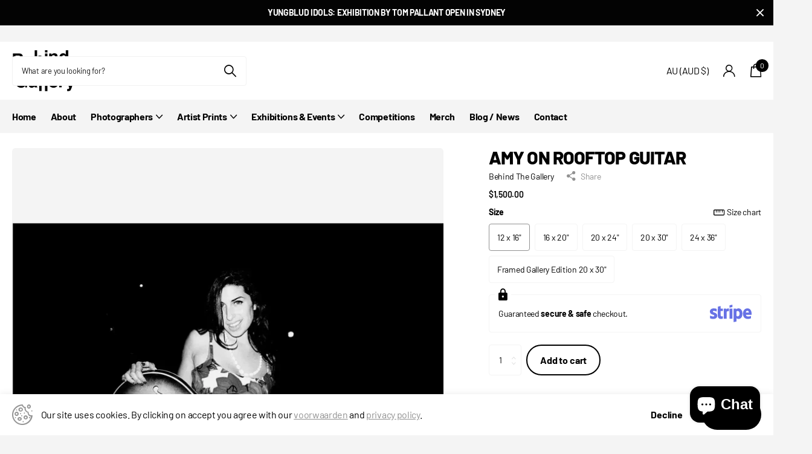

--- FILE ---
content_type: text/html; charset=utf-8
request_url: https://www.behindthegallery.com.au/products/amy-on-rooftop-guitar
body_size: 51234
content:
<!doctype html>
<html lang="en" data-theme="xclusive" dir="ltr" class="no-js ">
	<head><!-- SEOAnt Speed Up Script --><script>
const AllowUrlArray_SEOAnt = ['cdn.nfcube.com', 'cdnv2.mycustomizer.com'];
const ForbidUrlArray_SEOAnt = [];
window.WhiteUrlArray_SEOAnt = AllowUrlArray_SEOAnt.map(src => new RegExp(src, 'i'));
window.BlackUrlArray_SEOAnt = ForbidUrlArray_SEOAnt.map(src => new RegExp(src, 'i'));
</script>
<script>
// Limit output
class AllowJsPlugin{constructor(e){const attrArr=["default","defer","async"];this.listener=this.handleListener.bind(this,e),this.jsArr=[],this.attribute=attrArr.reduce(((e,t)=>({...e,[t]:[]})),{});const t=this;e.forEach((e=>window.addEventListener(e,t.listener,{passive:!0})))}handleListener(e){const t=this;return e.forEach((e=>window.removeEventListener(e,t.listener))),"complete"===document.readyState?this.handleDOM():document.addEventListener("readystatechange",(e=>{if("complete"===e.target.readyState)return setTimeout(t.handleDOM.bind(t),1)}))}async handleDOM(){this.pauseEvent(),this.pauseJQuery(),this.getScripts(),this.beforeScripts();for(const e of Object.keys(this.attribute))await this.changeScripts(this.attribute[e]);for(const e of["DOMContentLoaded","readystatechange"])await this.requestRedraw(),document.dispatchEvent(new Event("allowJS-"+e));document.lightJSonreadystatechange&&document.lightJSonreadystatechange();for(const e of["DOMContentLoaded","load"])await this.requestRedraw(),window.dispatchEvent(new Event("allowJS-"+e));await this.requestRedraw(),window.lightJSonload&&window.lightJSonload(),await this.requestRedraw(),this.jsArr.forEach((e=>e(window).trigger("allowJS-jquery-load"))),window.dispatchEvent(new Event("allowJS-pageshow")),await this.requestRedraw(),window.lightJSonpageshow&&window.lightJSonpageshow()}async requestRedraw(){return new Promise((e=>requestAnimationFrame(e)))}getScripts(){document.querySelectorAll("script[type=AllowJs]").forEach((e=>{e.hasAttribute("src")?e.hasAttribute("async")&&e.async?this.attribute.async.push(e):e.hasAttribute("defer")&&e.defer?this.attribute.defer.push(e):this.attribute.default.push(e):this.attribute.default.push(e)}))}beforeScripts(){const e=this,t=Object.keys(this.attribute).reduce(((t,n)=>[...t,...e.attribute[n]]),[]),n=document.createDocumentFragment();t.forEach((e=>{const t=e.getAttribute("src");if(!t)return;const s=document.createElement("link");s.href=t,s.rel="preload",s.as="script",n.appendChild(s)})),document.head.appendChild(n)}async changeScripts(e){let t;for(;t=e.shift();)await this.requestRedraw(),new Promise((e=>{const n=document.createElement("script");[...t.attributes].forEach((e=>{"type"!==e.nodeName&&n.setAttribute(e.nodeName,e.nodeValue)})),t.hasAttribute("src")?(n.addEventListener("load",e),n.addEventListener("error",e)):(n.text=t.text,e()),t.parentNode.replaceChild(n,t)}))}pauseEvent(){const e={};[{obj:document,name:"DOMContentLoaded"},{obj:window,name:"DOMContentLoaded"},{obj:window,name:"load"},{obj:window,name:"pageshow"},{obj:document,name:"readystatechange"}].map((t=>function(t,n){function s(n){return e[t].list.indexOf(n)>=0?"allowJS-"+n:n}e[t]||(e[t]={list:[n],add:t.addEventListener,remove:t.removeEventListener},t.addEventListener=(...n)=>{n[0]=s(n[0]),e[t].add.apply(t,n)},t.removeEventListener=(...n)=>{n[0]=s(n[0]),e[t].remove.apply(t,n)})}(t.obj,t.name))),[{obj:document,name:"onreadystatechange"},{obj:window,name:"onpageshow"}].map((e=>function(e,t){let n=e[t];Object.defineProperty(e,t,{get:()=>n||function(){},set:s=>{e["allowJS"+t]=n=s}})}(e.obj,e.name)))}pauseJQuery(){const e=this;let t=window.jQuery;Object.defineProperty(window,"jQuery",{get:()=>t,set(n){if(!n||!n.fn||!e.jsArr.includes(n))return void(t=n);n.fn.ready=n.fn.init.prototype.ready=e=>{e.bind(document)(n)};const s=n.fn.on;n.fn.on=n.fn.init.prototype.on=function(...e){if(window!==this[0])return s.apply(this,e),this;const t=e=>e.split(" ").map((e=>"load"===e||0===e.indexOf("load.")?"allowJS-jquery-load":e)).join(" ");return"string"==typeof e[0]||e[0]instanceof String?(e[0]=t(e[0]),s.apply(this,e),this):("object"==typeof e[0]&&Object.keys(e[0]).forEach((n=>{delete Object.assign(e[0],{[t(n)]:e[0][n]})[n]})),s.apply(this,e),this)},e.jsArr.push(n),t=n}})}}new AllowJsPlugin(["keydown","wheel","mouseenter","mousemove","mouseleave","touchstart","touchmove","touchend"]);
</script>
<script>
"use strict";function SEOAnt_toConsumableArray(t){if(Array.isArray(t)){for(var e=0,r=Array(t.length);e<t.length;e++)r[e]=t[e];return r}return Array.from(t)}function _0x960a(t,e){var r=_0x3840();return(_0x960a=function(t,e){return t-=247,r[t]})(t,e)}function _0x3840(){var t=["defineProperties","application/javascript","preventDefault","4990555yeBSbh","addEventListener","set","setAttribute","bind","getAttribute","parentElement","WhiteUrlArray_SEOAnt","listener","toString","toLowerCase","every","touchend","SEOAnt scripts can't be lazy loaded","keydown","touchstart","removeChild","length","58IusxNw","BlackUrlArray_SEOAnt","observe","name","value","documentElement","wheel","warn","whitelist","map","tagName","402345HpbWDN","getOwnPropertyDescriptor","head","type","touchmove","removeEventListener","8160iwggKQ","call","beforescriptexecute","some","string","options","push","appendChild","blacklisted","querySelectorAll","5339295FeRgGa","4OtFDAr","filter","57211uwpiMx","nodeType","createElement","src","13296210cxmbJp",'script[type="',"1744290Faeint","test","forEach","script","blacklist","attributes","get","$&","744DdtCNR"];return(_0x3840=function(){return t})()}var _extends=Object.assign||function(t){for(var e=1;e<arguments.length;e++){var r=arguments[e];for(var n in r)Object.prototype.hasOwnProperty.call(r,n)&&(t[n]=r[n])}return t},_slicedToArray=function(){function t(t,e){var r=[],n=!0,o=!1,i=void 0;try{for(var a,c=t[Symbol.iterator]();!(n=(a=c.next()).done)&&(r.push(a.value),!e||r.length!==e);n=!0);}catch(t){o=!0,i=t}finally{try{!n&&c.return&&c.return()}finally{if(o)throw i}}return r}return function(e,r){if(Array.isArray(e))return e;if(Symbol.iterator in Object(e))return t(e,r);throw new TypeError("Invalid attempt to destructure non-iterable instance")}}(),_typeof="function"==typeof Symbol&&"symbol"==typeof Symbol.iterator?function(t){return typeof t}:function(t){return t&&"function"==typeof Symbol&&t.constructor===Symbol&&t!==Symbol.prototype?"symbol":typeof t};(function(t,e){for(var r=_0x960a,n=t();[];)try{if(531094===parseInt(r(306))/1+-parseInt(r(295))/2*(parseInt(r(312))/3)+-parseInt(r(257))/4*(parseInt(r(277))/5)+-parseInt(r(265))/6+-parseInt(r(259))/7*(-parseInt(r(273))/8)+-parseInt(r(256))/9+parseInt(r(263))/10)break;n.push(n.shift())}catch(t){n.push(n.shift())}})(_0x3840),function(){var t=_0x960a,e="javascript/blocked",r={blacklist:window[t(296)],whitelist:window[t(284)]},n={blacklisted:[]},o=function(n,o){return n&&(!o||o!==e)&&(!r.blacklist||r[t(269)][t(249)](function(e){return e[t(266)](n)}))&&(!r[t(303)]||r.whitelist[t(288)](function(e){return!e[t(266)](n)}))},i=function(e){var n=t,o=e[n(282)](n(262));return r[n(269)]&&r.blacklist[n(288)](function(t){return!t.test(o)})||r[n(303)]&&r.whitelist[n(249)](function(t){return t[n(266)](o)})},a=new MutationObserver(function(r){for(var i=t,a=0;a<r[i(294)];a++)for(var c=r[a].addedNodes,u=0;u<c.length;u++)!function(t){var r=c[t];if(1===r[i(260)]&&"SCRIPT"===r[i(305)]){var a=r[i(262)],u=r[i(309)];if(o(a,u)){n.blacklisted[i(252)]([r,r.type]),r[i(309)]=e;var s=function t(n){var o=i;r[o(282)](o(309))===e&&n[o(276)](),r[o(311)](o(248),t)};r[i(278)](i(248),s),r[i(283)]&&r[i(283)][i(293)](r)}}}(u)});a[t(297)](document[t(300)],{childList:!![],subtree:!![]});var c=/[|\{}()\[\]^$+*?.]/g,u=function(){for(var o=arguments.length,u=Array(o),s=0;s<o;s++)u[s]=arguments[s];var l=t;u[l(294)]<1?(r[l(269)]=[],r[l(303)]=[]):(r.blacklist&&(r[l(269)]=r.blacklist[l(258)](function(t){return u[l(288)](function(e){var r=l;return(void 0===e?"undefined":_typeof(e))===r(250)?!t.test(e):e instanceof RegExp?t.toString()!==e.toString():void 0})})),r[l(303)]&&(r[l(303)]=[].concat(SEOAnt_toConsumableArray(r[l(303)]),SEOAnt_toConsumableArray(u.map(function(t){var e=l;if("string"==typeof t){var n=t.replace(c,e(272)),o=".*"+n+".*";if(r[e(303)][e(288)](function(t){return t[e(286)]()!==o[e(286)]()}))return new RegExp(o)}else if(t instanceof RegExp&&r[e(303)][e(288)](function(r){return r[e(286)]()!==t.toString()}))return t;return null})[l(258)](Boolean)))));for(var f=document[l(255)](l(264)+e+'"]'),p=0;p<f[l(294)];p++){var y=f[p];i(y)&&(n[l(254)][l(252)]([y,l(275)]),y[l(283)][l(293)](y))}var v=0;[].concat(SEOAnt_toConsumableArray(n[l(254)]))[l(267)](function(t,e){var r=_slicedToArray(t,2),o=r[0],a=r[1],c=l;if(i(o)){for(var u=document.createElement("script"),s=0;s<o.attributes.length;s++){var f=o[c(270)][s];f[c(298)]!==c(262)&&f.name!==c(309)&&u.setAttribute(f.name,o.attributes[s][c(299)])}u[c(280)](c(262),o[c(262)]),u.setAttribute("type",a||c(275)),document[c(308)][c(253)](u),n[c(254)].splice(e-v,1),v++}}),r[l(269)]&&r.blacklist.length<1&&a.disconnect()},s=document.createElement,l={src:Object[t(307)](HTMLScriptElement.prototype,t(262)),type:Object[t(307)](HTMLScriptElement.prototype,t(309))};document[t(261)]=function(){for(var r=t,n=arguments.length,i=Array(n),a=0;a<n;a++)i[a]=arguments[a];if(i[0][r(287)]()!==r(268))return s[r(281)](document).apply(void 0,i);var c=s.bind(document).apply(void 0,i);try{Object[r(274)](c,{src:_extends({},l[r(262)],{set:function(t){var n=r;o(t,c[n(309)])&&l.type[n(279)][n(247)](this,e),l[n(262)][n(279)].call(this,t)}}),type:_extends({},l[r(309)],{get:function(){var t=r,n=l[t(309)][t(271)][t(247)](this);return n===e||o(this[t(262)],n)?null:n},set:function(t){var n=r,i=o(c[n(262)],c[n(309)])?e:t;l.type[n(279)][n(247)](this,i)}})}),c.setAttribute=function(t,e){var n=r;t===n(309)||t===n(262)?c[t]=e:HTMLScriptElement.prototype[n(280)][n(247)](c,t,e)}}catch(t){console[r(302)](r(290),t)}return c},[t(291),"mousemove",t(289),t(310),t(292),t(301)][t(304)](function(t){return{type:t,listener:function(){return u()},options:{passive:!![]}}}).forEach(function(e){var r=t;document[r(278)](e[r(309)],e[r(285)],e[r(251)])})}();
</script>
<!-- /SEOAnt Speed Up Script -->
		<meta charset="utf-8">
		<meta http-equiv="x-ua-compatible" content="ie=edge">
		<title>Amy On Rooftop Guitar - behindthegallery</title><meta name="description" content=" &quot;Amy had just been recording downstairs. I often wonder why I hadn’t taken pictures of her - behindthegallery"><meta name="theme-color" content="">
		<meta name="MobileOptimized" content="320">
		<meta name="HandheldFriendly" content="true">
		<meta name="viewport" content="width=device-width, initial-scale=1, minimum-scale=1, maximum-scale=5, viewport-fit=cover, shrink-to-fit=no">
		<meta name="msapplication-config" content="//www.behindthegallery.com.au/cdn/shop/t/5/assets/browserconfig.xml?v=52024572095365081671703320227">
		<link rel="canonical" href="https://www.behindthegallery.com.au/products/amy-on-rooftop-guitar">
		<link rel="preconnect" href="https://fonts.shopifycdn.com" crossorigin><link rel="preload" as="style" href="//www.behindthegallery.com.au/cdn/shop/t/5/assets/screen.css?v=7496211443792093031703320230">
		<link rel="preload" as="style" href="//www.behindthegallery.com.au/cdn/shop/t/5/assets/theme-xclusive.css?v=143329351400972597121703320230">
		<link rel="preload" as="style" href="//www.behindthegallery.com.au/cdn/shop/t/5/assets/screen-settings.css?v=32683953965139727051759503350">
		
		<link rel="preload" as="font" href="//www.behindthegallery.com.au/cdn/fonts/barlow/barlow_n8.b626aaae1ccd3d041eadc7b1698cddd6c6e1a1be.woff2" type="font/woff2" crossorigin>
    <link rel="preload" as="font" href="//www.behindthegallery.com.au/cdn/fonts/merriweather/merriweather_n4.349a72bc63b970a8b7f00dc33f5bda2ec52f79cc.woff2" type="font/woff2" crossorigin>
		<link rel="preload" as="font" href="//www.behindthegallery.com.au/cdn/shop/t/5/assets/xclusive.woff2?v=96946264402571190891703320230" crossorigin>
		<link media="screen" rel="stylesheet" href="//www.behindthegallery.com.au/cdn/shop/t/5/assets/screen.css?v=7496211443792093031703320230" id="core-css">
		<link media="screen" rel="stylesheet" href="//www.behindthegallery.com.au/cdn/shop/t/5/assets/theme-xclusive.css?v=143329351400972597121703320230" id="xclusive-css">
		<noscript><link rel="stylesheet" href="//www.behindthegallery.com.au/cdn/shop/t/5/assets/async-menu.css?v=46637512751524556091703320226"></noscript><link media="screen" rel="stylesheet" href="//www.behindthegallery.com.au/cdn/shop/t/5/assets/page-product.css?v=180587883753839546891703320229" id="product-css"><link media="screen" rel="stylesheet" href="//www.behindthegallery.com.au/cdn/shop/t/5/assets/screen-settings.css?v=32683953965139727051759503350" id="custom-css"><link rel="icon" href="//www.behindthegallery.com.au/cdn/shop/files/Heading_13.png?crop=center&height=32&v=1709100295&width=32" type="image/png">
			<link rel="mask-icon" href="safari-pinned-tab.svg" color="#333333">
			<link rel="apple-touch-icon" href="apple-touch-icon.png"><link rel="manifest" href="//www.behindthegallery.com.au/cdn/shop/t/5/assets/manifest.json?v=29040392606353692311703320229">
		<script>document.documentElement.classList.remove('no-js'); document.documentElement.classList.add('js');</script>
		<meta name="msapplication-config" content="//www.behindthegallery.com.au/cdn/shop/t/5/assets/browserconfig.xml?v=52024572095365081671703320227">
<meta property="og:title" content="Amy On Rooftop Guitar">
<meta property="og:type" content="product">
<meta property="og:description" content=" &quot;Amy had just been recording downstairs. I often wonder why I hadn’t taken pictures of her - behindthegallery">
<meta property="og:site_name" content="behindthegallery">
<meta property="og:url" content="https://www.behindthegallery.com.au/products/amy-on-rooftop-guitar">

  
  <meta property="product:price:amount" content="$1,500.00">
  <meta property="og:price:amount" content="$1,500.00">
  <meta property="og:price:currency" content="AUD">
  <meta property="og:availability" content="instock" />

<meta property="og:image" content="//www.behindthegallery.com.au/cdn/shop/files/36_e47e8811-4b6d-44fe-9059-229795497902.jpg?crop=center&height=500&v=1759279399&width=600">

<meta name="twitter:title" content="Amy On Rooftop Guitar">
<meta name="twitter:description" content=" &quot;Amy had just been recording downstairs. I often wonder why I hadn’t taken pictures of her - behindthegallery">
<meta name="twitter:site" content="behindthegallery">

<meta property="twitter:image" content="//www.behindthegallery.com.au/cdn/shop/files/36_e47e8811-4b6d-44fe-9059-229795497902.jpg?crop=center&height=500&v=1759279399&width=600">
<script type="application/ld+json">
  [{
        "@context": "http://schema.org",
        "@type": "Product",
        "name": "Amy On Rooftop Guitar",
        "url": "https://www.behindthegallery.com.au/products/amy-on-rooftop-guitar","brand": { "@type": "Brand", "name": "Behind The Gallery" },"description": " \"Amy had just been recording downstairs. I often wonder why I hadn’t taken pictures of her singing.\"\n \nAll prints are made to order and supplied carefully packaged.\nSigned by the Artist on the front\nThis print is an archival, C-type print, and will be signed and numbered.\nIt will also come with a certificate of authenticity. \nEach image is printed with a white border accommodating signature, embossing and edition number (where applicable).\n \n*Please Note - We don not ship Frames Internationally or Interstate. Please cont us directly to discuss this particular print.  Expect a delivery time of 3 to 4 weeks on orders.","image": "//www.behindthegallery.com.au/cdn/shop/files/36_e47e8811-4b6d-44fe-9059-229795497902.jpg?crop=center&height=500&v=1759279399&width=600","offers": {
          "@type": "Offer",
          "price": "1500.0",
          "url": "https://www.behindthegallery.com.au/products/amy-on-rooftop-guitar",
          "priceValidUntil": "2027-01-20",
          "priceCurrency": "AUD",
            "availability": "https://schema.org/InStock",
            "inventoryLevel": "1"}
      },{
      "@context": "http://schema.org/",
      "@type": "Organization",
      "url": "https://www.behindthegallery.com.au/products/amy-on-rooftop-guitar",
      "name": "behindthegallery",
      "legalName": "behindthegallery",
      "description": " &quot;Amy had just been recording downstairs. I often wonder why I hadn’t taken pictures of her - behindthegallery","contactPoint": {
        "@type": "ContactPoint",
        "contactType": "Customer service",
        "telephone": "0409467703"
      },
      "address": {
        "@type": "PostalAddress",
        "streetAddress": "238 Forbes Street, 2",
        "addressLocality": "Darlinghurst",
        "postalCode": "2010",
        "addressCountry": "AUSTRALIA"
      }
    },
    {
      "@context": "http://schema.org",
      "@type": "WebSite",
      "url": "https://www.behindthegallery.com.au/products/amy-on-rooftop-guitar",
      "name": "behindthegallery",
      "description": " &quot;Amy had just been recording downstairs. I often wonder why I hadn’t taken pictures of her - behindthegallery",
      "author": [
        {
          "@type": "Organization",
          "url": "https://www.someoneyouknow.online",
          "name": "Someoneyouknow",
          "address": {
            "@type": "PostalAddress",
            "streetAddress": "Wilhelminaplein 25",
            "addressLocality": "Eindhoven",
            "addressRegion": "NB",
            "postalCode": "5611 HG",
            "addressCountry": "NL"
          }
        }
      ]
    }
  ]
</script>

		<script>window.performance && window.performance.mark && window.performance.mark('shopify.content_for_header.start');</script><meta name="facebook-domain-verification" content="7tf95zpq8hdlixutoep20tww95zdkp">
<meta name="facebook-domain-verification" content="ltdo61u0fbxlskg1h1n6lk7nm5jlk1">
<meta name="google-site-verification" content="kAW_BOt5QRVZFb1KpwaHOUIl4uLixhG5mmVV59jFDf8">
<meta id="shopify-digital-wallet" name="shopify-digital-wallet" content="/61234217126/digital_wallets/dialog">
<meta name="shopify-checkout-api-token" content="24daef0a2a2124cddc13a0e3f516c0a5">
<link rel="alternate" type="application/json+oembed" href="https://www.behindthegallery.com.au/products/amy-on-rooftop-guitar.oembed">
<script async="async" src="/checkouts/internal/preloads.js?locale=en-AU"></script>
<link rel="preconnect" href="https://shop.app" crossorigin="anonymous">
<script async="async" src="https://shop.app/checkouts/internal/preloads.js?locale=en-AU&shop_id=61234217126" crossorigin="anonymous"></script>
<script id="apple-pay-shop-capabilities" type="application/json">{"shopId":61234217126,"countryCode":"AU","currencyCode":"AUD","merchantCapabilities":["supports3DS"],"merchantId":"gid:\/\/shopify\/Shop\/61234217126","merchantName":"behindthegallery","requiredBillingContactFields":["postalAddress","email","phone"],"requiredShippingContactFields":["postalAddress","email","phone"],"shippingType":"shipping","supportedNetworks":["visa","masterCard","amex","jcb"],"total":{"type":"pending","label":"behindthegallery","amount":"1.00"},"shopifyPaymentsEnabled":true,"supportsSubscriptions":true}</script>
<script id="shopify-features" type="application/json">{"accessToken":"24daef0a2a2124cddc13a0e3f516c0a5","betas":["rich-media-storefront-analytics"],"domain":"www.behindthegallery.com.au","predictiveSearch":true,"shopId":61234217126,"locale":"en"}</script>
<script>var Shopify = Shopify || {};
Shopify.shop = "behindthegallery.myshopify.com";
Shopify.locale = "en";
Shopify.currency = {"active":"AUD","rate":"1.0"};
Shopify.country = "AU";
Shopify.theme = {"name":"Xclusive","id":134314524838,"schema_name":"Xclusive","schema_version":"1.6.0","theme_store_id":2221,"role":"main"};
Shopify.theme.handle = "null";
Shopify.theme.style = {"id":null,"handle":null};
Shopify.cdnHost = "www.behindthegallery.com.au/cdn";
Shopify.routes = Shopify.routes || {};
Shopify.routes.root = "/";</script>
<script type="module">!function(o){(o.Shopify=o.Shopify||{}).modules=!0}(window);</script>
<script>!function(o){function n(){var o=[];function n(){o.push(Array.prototype.slice.apply(arguments))}return n.q=o,n}var t=o.Shopify=o.Shopify||{};t.loadFeatures=n(),t.autoloadFeatures=n()}(window);</script>
<script>
  window.ShopifyPay = window.ShopifyPay || {};
  window.ShopifyPay.apiHost = "shop.app\/pay";
  window.ShopifyPay.redirectState = null;
</script>
<script id="shop-js-analytics" type="application/json">{"pageType":"product"}</script>
<script defer="defer" async type="module" src="//www.behindthegallery.com.au/cdn/shopifycloud/shop-js/modules/v2/client.init-shop-cart-sync_BApSsMSl.en.esm.js"></script>
<script defer="defer" async type="module" src="//www.behindthegallery.com.au/cdn/shopifycloud/shop-js/modules/v2/chunk.common_CBoos6YZ.esm.js"></script>
<script type="module">
  await import("//www.behindthegallery.com.au/cdn/shopifycloud/shop-js/modules/v2/client.init-shop-cart-sync_BApSsMSl.en.esm.js");
await import("//www.behindthegallery.com.au/cdn/shopifycloud/shop-js/modules/v2/chunk.common_CBoos6YZ.esm.js");

  window.Shopify.SignInWithShop?.initShopCartSync?.({"fedCMEnabled":true,"windoidEnabled":true});

</script>
<script>
  window.Shopify = window.Shopify || {};
  if (!window.Shopify.featureAssets) window.Shopify.featureAssets = {};
  window.Shopify.featureAssets['shop-js'] = {"shop-cart-sync":["modules/v2/client.shop-cart-sync_DJczDl9f.en.esm.js","modules/v2/chunk.common_CBoos6YZ.esm.js"],"init-fed-cm":["modules/v2/client.init-fed-cm_BzwGC0Wi.en.esm.js","modules/v2/chunk.common_CBoos6YZ.esm.js"],"init-windoid":["modules/v2/client.init-windoid_BS26ThXS.en.esm.js","modules/v2/chunk.common_CBoos6YZ.esm.js"],"shop-cash-offers":["modules/v2/client.shop-cash-offers_DthCPNIO.en.esm.js","modules/v2/chunk.common_CBoos6YZ.esm.js","modules/v2/chunk.modal_Bu1hFZFC.esm.js"],"shop-button":["modules/v2/client.shop-button_D_JX508o.en.esm.js","modules/v2/chunk.common_CBoos6YZ.esm.js"],"init-shop-email-lookup-coordinator":["modules/v2/client.init-shop-email-lookup-coordinator_DFwWcvrS.en.esm.js","modules/v2/chunk.common_CBoos6YZ.esm.js"],"shop-toast-manager":["modules/v2/client.shop-toast-manager_tEhgP2F9.en.esm.js","modules/v2/chunk.common_CBoos6YZ.esm.js"],"shop-login-button":["modules/v2/client.shop-login-button_DwLgFT0K.en.esm.js","modules/v2/chunk.common_CBoos6YZ.esm.js","modules/v2/chunk.modal_Bu1hFZFC.esm.js"],"avatar":["modules/v2/client.avatar_BTnouDA3.en.esm.js"],"init-shop-cart-sync":["modules/v2/client.init-shop-cart-sync_BApSsMSl.en.esm.js","modules/v2/chunk.common_CBoos6YZ.esm.js"],"pay-button":["modules/v2/client.pay-button_BuNmcIr_.en.esm.js","modules/v2/chunk.common_CBoos6YZ.esm.js"],"init-shop-for-new-customer-accounts":["modules/v2/client.init-shop-for-new-customer-accounts_DrjXSI53.en.esm.js","modules/v2/client.shop-login-button_DwLgFT0K.en.esm.js","modules/v2/chunk.common_CBoos6YZ.esm.js","modules/v2/chunk.modal_Bu1hFZFC.esm.js"],"init-customer-accounts-sign-up":["modules/v2/client.init-customer-accounts-sign-up_TlVCiykN.en.esm.js","modules/v2/client.shop-login-button_DwLgFT0K.en.esm.js","modules/v2/chunk.common_CBoos6YZ.esm.js","modules/v2/chunk.modal_Bu1hFZFC.esm.js"],"shop-follow-button":["modules/v2/client.shop-follow-button_C5D3XtBb.en.esm.js","modules/v2/chunk.common_CBoos6YZ.esm.js","modules/v2/chunk.modal_Bu1hFZFC.esm.js"],"checkout-modal":["modules/v2/client.checkout-modal_8TC_1FUY.en.esm.js","modules/v2/chunk.common_CBoos6YZ.esm.js","modules/v2/chunk.modal_Bu1hFZFC.esm.js"],"init-customer-accounts":["modules/v2/client.init-customer-accounts_C0Oh2ljF.en.esm.js","modules/v2/client.shop-login-button_DwLgFT0K.en.esm.js","modules/v2/chunk.common_CBoos6YZ.esm.js","modules/v2/chunk.modal_Bu1hFZFC.esm.js"],"lead-capture":["modules/v2/client.lead-capture_Cq0gfm7I.en.esm.js","modules/v2/chunk.common_CBoos6YZ.esm.js","modules/v2/chunk.modal_Bu1hFZFC.esm.js"],"shop-login":["modules/v2/client.shop-login_BmtnoEUo.en.esm.js","modules/v2/chunk.common_CBoos6YZ.esm.js","modules/v2/chunk.modal_Bu1hFZFC.esm.js"],"payment-terms":["modules/v2/client.payment-terms_BHOWV7U_.en.esm.js","modules/v2/chunk.common_CBoos6YZ.esm.js","modules/v2/chunk.modal_Bu1hFZFC.esm.js"]};
</script>
<script>(function() {
  var isLoaded = false;
  function asyncLoad() {
    if (isLoaded) return;
    isLoaded = true;
    var urls = ["https:\/\/cdn.nfcube.com\/instafeed-5d300c6c29c538ffe25f2d382d2c67f5.js?shop=behindthegallery.myshopify.com"];
    for (var i = 0; i < urls.length; i++) {
      var s = document.createElement('script');
      s.type = 'text/javascript';
      if (AllowUrlArray_SEOAnt.filter(u => urls[i].indexOf(u) > -1).length === 0) s.type = 'AllowJs'; s.async = true;
      s.src = urls[i];
      var x = document.getElementsByTagName('script')[0];
      x.parentNode.insertBefore(s, x);
    }
  };
  if(window.attachEvent) {
    window.attachEvent('onload', asyncLoad);
  } else {
    window.addEventListener('load', asyncLoad, false);
  }
})();</script>
<script id="__st">var __st={"a":61234217126,"offset":-18000,"reqid":"4224b35a-f37e-4440-932f-42475e518ce2-1768877531","pageurl":"www.behindthegallery.com.au\/products\/amy-on-rooftop-guitar","u":"a5a4adc8193f","p":"product","rtyp":"product","rid":7814780321958};</script>
<script>window.ShopifyPaypalV4VisibilityTracking = true;</script>
<script id="captcha-bootstrap">!function(){'use strict';const t='contact',e='account',n='new_comment',o=[[t,t],['blogs',n],['comments',n],[t,'customer']],c=[[e,'customer_login'],[e,'guest_login'],[e,'recover_customer_password'],[e,'create_customer']],r=t=>t.map((([t,e])=>`form[action*='/${t}']:not([data-nocaptcha='true']) input[name='form_type'][value='${e}']`)).join(','),a=t=>()=>t?[...document.querySelectorAll(t)].map((t=>t.form)):[];function s(){const t=[...o],e=r(t);return a(e)}const i='password',u='form_key',d=['recaptcha-v3-token','g-recaptcha-response','h-captcha-response',i],f=()=>{try{return window.sessionStorage}catch{return}},m='__shopify_v',_=t=>t.elements[u];function p(t,e,n=!1){try{const o=window.sessionStorage,c=JSON.parse(o.getItem(e)),{data:r}=function(t){const{data:e,action:n}=t;return t[m]||n?{data:e,action:n}:{data:t,action:n}}(c);for(const[e,n]of Object.entries(r))t.elements[e]&&(t.elements[e].value=n);n&&o.removeItem(e)}catch(o){console.error('form repopulation failed',{error:o})}}const l='form_type',E='cptcha';function T(t){t.dataset[E]=!0}const w=window,h=w.document,L='Shopify',v='ce_forms',y='captcha';let A=!1;((t,e)=>{const n=(g='f06e6c50-85a8-45c8-87d0-21a2b65856fe',I='https://cdn.shopify.com/shopifycloud/storefront-forms-hcaptcha/ce_storefront_forms_captcha_hcaptcha.v1.5.2.iife.js',D={infoText:'Protected by hCaptcha',privacyText:'Privacy',termsText:'Terms'},(t,e,n)=>{const o=w[L][v],c=o.bindForm;if(c)return c(t,g,e,D).then(n);var r;o.q.push([[t,g,e,D],n]),r=I,A||(h.body.append(Object.assign(h.createElement('script'),{id:'captcha-provider',async:!0,src:r})),A=!0)});var g,I,D;w[L]=w[L]||{},w[L][v]=w[L][v]||{},w[L][v].q=[],w[L][y]=w[L][y]||{},w[L][y].protect=function(t,e){n(t,void 0,e),T(t)},Object.freeze(w[L][y]),function(t,e,n,w,h,L){const[v,y,A,g]=function(t,e,n){const i=e?o:[],u=t?c:[],d=[...i,...u],f=r(d),m=r(i),_=r(d.filter((([t,e])=>n.includes(e))));return[a(f),a(m),a(_),s()]}(w,h,L),I=t=>{const e=t.target;return e instanceof HTMLFormElement?e:e&&e.form},D=t=>v().includes(t);t.addEventListener('submit',(t=>{const e=I(t);if(!e)return;const n=D(e)&&!e.dataset.hcaptchaBound&&!e.dataset.recaptchaBound,o=_(e),c=g().includes(e)&&(!o||!o.value);(n||c)&&t.preventDefault(),c&&!n&&(function(t){try{if(!f())return;!function(t){const e=f();if(!e)return;const n=_(t);if(!n)return;const o=n.value;o&&e.removeItem(o)}(t);const e=Array.from(Array(32),(()=>Math.random().toString(36)[2])).join('');!function(t,e){_(t)||t.append(Object.assign(document.createElement('input'),{type:'hidden',name:u})),t.elements[u].value=e}(t,e),function(t,e){const n=f();if(!n)return;const o=[...t.querySelectorAll(`input[type='${i}']`)].map((({name:t})=>t)),c=[...d,...o],r={};for(const[a,s]of new FormData(t).entries())c.includes(a)||(r[a]=s);n.setItem(e,JSON.stringify({[m]:1,action:t.action,data:r}))}(t,e)}catch(e){console.error('failed to persist form',e)}}(e),e.submit())}));const S=(t,e)=>{t&&!t.dataset[E]&&(n(t,e.some((e=>e===t))),T(t))};for(const o of['focusin','change'])t.addEventListener(o,(t=>{const e=I(t);D(e)&&S(e,y())}));const B=e.get('form_key'),M=e.get(l),P=B&&M;t.addEventListener('DOMContentLoaded',(()=>{const t=y();if(P)for(const e of t)e.elements[l].value===M&&p(e,B);[...new Set([...A(),...v().filter((t=>'true'===t.dataset.shopifyCaptcha))])].forEach((e=>S(e,t)))}))}(h,new URLSearchParams(w.location.search),n,t,e,['guest_login'])})(!0,!0)}();</script>
<script integrity="sha256-4kQ18oKyAcykRKYeNunJcIwy7WH5gtpwJnB7kiuLZ1E=" data-source-attribution="shopify.loadfeatures" defer="defer" src="//www.behindthegallery.com.au/cdn/shopifycloud/storefront/assets/storefront/load_feature-a0a9edcb.js" crossorigin="anonymous"></script>
<script crossorigin="anonymous" defer="defer" src="//www.behindthegallery.com.au/cdn/shopifycloud/storefront/assets/shopify_pay/storefront-65b4c6d7.js?v=20250812"></script>
<script data-source-attribution="shopify.dynamic_checkout.dynamic.init">var Shopify=Shopify||{};Shopify.PaymentButton=Shopify.PaymentButton||{isStorefrontPortableWallets:!0,init:function(){window.Shopify.PaymentButton.init=function(){};var t=document.createElement("script");t.src="https://www.behindthegallery.com.au/cdn/shopifycloud/portable-wallets/latest/portable-wallets.en.js",t.type="module",document.head.appendChild(t)}};
</script>
<script data-source-attribution="shopify.dynamic_checkout.buyer_consent">
  function portableWalletsHideBuyerConsent(e){var t=document.getElementById("shopify-buyer-consent"),n=document.getElementById("shopify-subscription-policy-button");t&&n&&(t.classList.add("hidden"),t.setAttribute("aria-hidden","true"),n.removeEventListener("click",e))}function portableWalletsShowBuyerConsent(e){var t=document.getElementById("shopify-buyer-consent"),n=document.getElementById("shopify-subscription-policy-button");t&&n&&(t.classList.remove("hidden"),t.removeAttribute("aria-hidden"),n.addEventListener("click",e))}window.Shopify?.PaymentButton&&(window.Shopify.PaymentButton.hideBuyerConsent=portableWalletsHideBuyerConsent,window.Shopify.PaymentButton.showBuyerConsent=portableWalletsShowBuyerConsent);
</script>
<script data-source-attribution="shopify.dynamic_checkout.cart.bootstrap">document.addEventListener("DOMContentLoaded",(function(){function t(){return document.querySelector("shopify-accelerated-checkout-cart, shopify-accelerated-checkout")}if(t())Shopify.PaymentButton.init();else{new MutationObserver((function(e,n){t()&&(Shopify.PaymentButton.init(),n.disconnect())})).observe(document.body,{childList:!0,subtree:!0})}}));
</script>
<link id="shopify-accelerated-checkout-styles" rel="stylesheet" media="screen" href="https://www.behindthegallery.com.au/cdn/shopifycloud/portable-wallets/latest/accelerated-checkout-backwards-compat.css" crossorigin="anonymous">
<style id="shopify-accelerated-checkout-cart">
        #shopify-buyer-consent {
  margin-top: 1em;
  display: inline-block;
  width: 100%;
}

#shopify-buyer-consent.hidden {
  display: none;
}

#shopify-subscription-policy-button {
  background: none;
  border: none;
  padding: 0;
  text-decoration: underline;
  font-size: inherit;
  cursor: pointer;
}

#shopify-subscription-policy-button::before {
  box-shadow: none;
}

      </style>

<script>window.performance && window.performance.mark && window.performance.mark('shopify.content_for_header.end');</script>
		
	<!-- BEGIN app block: shopify://apps/seowill-seoant-ai-seo/blocks/seoant-core/8e57283b-dcb0-4f7b-a947-fb5c57a0d59d -->
<!--SEOAnt Core By SEOAnt Teams, v0.1.6 START -->







    <!-- BEGIN app snippet: Product-JSON-LD --><script type="application/ld+json">
    [
        {
            "@context": "https://schema.org",
            "@type": "Product",
            "@id": "https:\/\/www.behindthegallery.com.au\/products\/amy-on-rooftop-guitar#product",
            "brand": {
                "@type": "Brand",
                "name": "Behind The Gallery"
            },
            "url": "https://www.behindthegallery.com.au/products/amy-on-rooftop-guitar",
            "name": "Amy On Rooftop Guitar",
            "image": "https://www.behindthegallery.com.au/cdn/shop/files/36_e47e8811-4b6d-44fe-9059-229795497902.jpg",
            "description": " \"Amy had just been recording downstairs. I often wonder why I hadn’t taken pictures of her singing.",
            "sku": "",
            "weight": "0.0kg",
            "offers":  [{
                    "@type": "Offer" ,
                    "priceCurrency": "AUD",
                    "priceValidUntil": "2026-01-19",
                    "price" : "1500.0" ,
                    "availability" : "https://schema.org/InStock" ,
                    "itemCondition": "https://schema.org/NewCondition",
                    "sku": "",
                    "name": "12 x 16&quot;",
                    "url" : "https://www.behindthegallery.com.au/products/amy-on-rooftop-guitar?variant=44485148704934",
                    "seller" : {
                        "@type" : "Organization",
                        "name" : "behindthegallery"
                    },
                    "mpn": ""
                },{
                    "@type": "Offer" ,
                    "priceCurrency": "AUD",
                    "priceValidUntil": "2026-01-19",
                    "price" : "2199.0" ,
                    "availability" : "https://schema.org/InStock" ,
                    "itemCondition": "https://schema.org/NewCondition",
                    "sku": "",
                    "name": "16 x 20&quot;",
                    "url" : "https://www.behindthegallery.com.au/products/amy-on-rooftop-guitar?variant=44485148737702",
                    "seller" : {
                        "@type" : "Organization",
                        "name" : "behindthegallery"
                    },
                    "mpn": ""
                },{
                    "@type": "Offer" ,
                    "priceCurrency": "AUD",
                    "priceValidUntil": "2026-01-19",
                    "price" : "3299.0" ,
                    "availability" : "https://schema.org/InStock" ,
                    "itemCondition": "https://schema.org/NewCondition",
                    "sku": "",
                    "name": "20 x 24&quot;",
                    "url" : "https://www.behindthegallery.com.au/products/amy-on-rooftop-guitar?variant=44485148770470",
                    "seller" : {
                        "@type" : "Organization",
                        "name" : "behindthegallery"
                    },
                    "mpn": ""
                },{
                    "@type": "Offer" ,
                    "priceCurrency": "AUD",
                    "priceValidUntil": "2026-01-19",
                    "price" : "4123.0" ,
                    "availability" : "https://schema.org/InStock" ,
                    "itemCondition": "https://schema.org/NewCondition",
                    "sku": "",
                    "name": "20 x 30&quot;",
                    "url" : "https://www.behindthegallery.com.au/products/amy-on-rooftop-guitar?variant=44485148803238",
                    "seller" : {
                        "@type" : "Organization",
                        "name" : "behindthegallery"
                    },
                    "mpn": ""
                },{
                    "@type": "Offer" ,
                    "priceCurrency": "AUD",
                    "priceValidUntil": "2026-01-19",
                    "price" : "4582.0" ,
                    "availability" : "https://schema.org/InStock" ,
                    "itemCondition": "https://schema.org/NewCondition",
                    "sku": "",
                    "name": "24 x 36&quot;",
                    "url" : "https://www.behindthegallery.com.au/products/amy-on-rooftop-guitar?variant=44485148836006",
                    "seller" : {
                        "@type" : "Organization",
                        "name" : "behindthegallery"
                    },
                    "mpn": ""
                },{
                    "@type": "Offer" ,
                    "priceCurrency": "AUD",
                    "priceValidUntil": "2026-01-19",
                    "price" : "4123.0" ,
                    "availability" : "https://schema.org/InStock" ,
                    "itemCondition": "https://schema.org/NewCondition",
                    "sku": "",
                    "name": "Framed Gallery Edition 20 x 30&quot;",
                    "url" : "https://www.behindthegallery.com.au/products/amy-on-rooftop-guitar?variant=44485148868774",
                    "seller" : {
                        "@type" : "Organization",
                        "name" : "behindthegallery"
                    },
                    "mpn": ""
                }
            ]
        }
        ,
        {
            "@context": "https://schema.org",
            "@type": "BreadcrumbList",
            "itemListElement": [
                {
                    "@type": "ListItem",
                    "position": 1,
                    "item": {
                        "@type": "Website",
                        "@id": "https://www.behindthegallery.com.au",
                        "name": "behindthegallery home"
                    }
                },
                {
                    "@type": "ListItem",
                    "position": 2,
                    "item": {
                        "@type": "WebPage",
                        "@id": "https://www.behindthegallery.com.au/products/amy-on-rooftop-guitar",
                        "name": "Amy On Rooftop Guitar"
                    }
                }
            ]
        }
        ]
</script>

<!-- END app snippet -->


<!-- SON-LD generated By SEOAnt END -->



<!-- Start : SEOAnt BrokenLink Redirect --><script type="text/javascript">
    !function(t){var e={};function r(n){if(e[n])return e[n].exports;var o=e[n]={i:n,l:!1,exports:{}};return t[n].call(o.exports,o,o.exports,r),o.l=!0,o.exports}r.m=t,r.c=e,r.d=function(t,e,n){r.o(t,e)||Object.defineProperty(t,e,{enumerable:!0,get:n})},r.r=function(t){"undefined"!==typeof Symbol&&Symbol.toStringTag&&Object.defineProperty(t,Symbol.toStringTag,{value:"Module"}),Object.defineProperty(t,"__esModule",{value:!0})},r.t=function(t,e){if(1&e&&(t=r(t)),8&e)return t;if(4&e&&"object"===typeof t&&t&&t.__esModule)return t;var n=Object.create(null);if(r.r(n),Object.defineProperty(n,"default",{enumerable:!0,value:t}),2&e&&"string"!=typeof t)for(var o in t)r.d(n,o,function(e){return t[e]}.bind(null,o));return n},r.n=function(t){var e=t&&t.__esModule?function(){return t.default}:function(){return t};return r.d(e,"a",e),e},r.o=function(t,e){return Object.prototype.hasOwnProperty.call(t,e)},r.p="",r(r.s=11)}([function(t,e,r){"use strict";var n=r(2),o=Object.prototype.toString;function i(t){return"[object Array]"===o.call(t)}function a(t){return"undefined"===typeof t}function u(t){return null!==t&&"object"===typeof t}function s(t){return"[object Function]"===o.call(t)}function c(t,e){if(null!==t&&"undefined"!==typeof t)if("object"!==typeof t&&(t=[t]),i(t))for(var r=0,n=t.length;r<n;r++)e.call(null,t[r],r,t);else for(var o in t)Object.prototype.hasOwnProperty.call(t,o)&&e.call(null,t[o],o,t)}t.exports={isArray:i,isArrayBuffer:function(t){return"[object ArrayBuffer]"===o.call(t)},isBuffer:function(t){return null!==t&&!a(t)&&null!==t.constructor&&!a(t.constructor)&&"function"===typeof t.constructor.isBuffer&&t.constructor.isBuffer(t)},isFormData:function(t){return"undefined"!==typeof FormData&&t instanceof FormData},isArrayBufferView:function(t){return"undefined"!==typeof ArrayBuffer&&ArrayBuffer.isView?ArrayBuffer.isView(t):t&&t.buffer&&t.buffer instanceof ArrayBuffer},isString:function(t){return"string"===typeof t},isNumber:function(t){return"number"===typeof t},isObject:u,isUndefined:a,isDate:function(t){return"[object Date]"===o.call(t)},isFile:function(t){return"[object File]"===o.call(t)},isBlob:function(t){return"[object Blob]"===o.call(t)},isFunction:s,isStream:function(t){return u(t)&&s(t.pipe)},isURLSearchParams:function(t){return"undefined"!==typeof URLSearchParams&&t instanceof URLSearchParams},isStandardBrowserEnv:function(){return("undefined"===typeof navigator||"ReactNative"!==navigator.product&&"NativeScript"!==navigator.product&&"NS"!==navigator.product)&&("undefined"!==typeof window&&"undefined"!==typeof document)},forEach:c,merge:function t(){var e={};function r(r,n){"object"===typeof e[n]&&"object"===typeof r?e[n]=t(e[n],r):e[n]=r}for(var n=0,o=arguments.length;n<o;n++)c(arguments[n],r);return e},deepMerge:function t(){var e={};function r(r,n){"object"===typeof e[n]&&"object"===typeof r?e[n]=t(e[n],r):e[n]="object"===typeof r?t({},r):r}for(var n=0,o=arguments.length;n<o;n++)c(arguments[n],r);return e},extend:function(t,e,r){return c(e,(function(e,o){t[o]=r&&"function"===typeof e?n(e,r):e})),t},trim:function(t){return t.replace(/^\s*/,"").replace(/\s*$/,"")}}},function(t,e,r){t.exports=r(12)},function(t,e,r){"use strict";t.exports=function(t,e){return function(){for(var r=new Array(arguments.length),n=0;n<r.length;n++)r[n]=arguments[n];return t.apply(e,r)}}},function(t,e,r){"use strict";var n=r(0);function o(t){return encodeURIComponent(t).replace(/%40/gi,"@").replace(/%3A/gi,":").replace(/%24/g,"$").replace(/%2C/gi,",").replace(/%20/g,"+").replace(/%5B/gi,"[").replace(/%5D/gi,"]")}t.exports=function(t,e,r){if(!e)return t;var i;if(r)i=r(e);else if(n.isURLSearchParams(e))i=e.toString();else{var a=[];n.forEach(e,(function(t,e){null!==t&&"undefined"!==typeof t&&(n.isArray(t)?e+="[]":t=[t],n.forEach(t,(function(t){n.isDate(t)?t=t.toISOString():n.isObject(t)&&(t=JSON.stringify(t)),a.push(o(e)+"="+o(t))})))})),i=a.join("&")}if(i){var u=t.indexOf("#");-1!==u&&(t=t.slice(0,u)),t+=(-1===t.indexOf("?")?"?":"&")+i}return t}},function(t,e,r){"use strict";t.exports=function(t){return!(!t||!t.__CANCEL__)}},function(t,e,r){"use strict";(function(e){var n=r(0),o=r(19),i={"Content-Type":"application/x-www-form-urlencoded"};function a(t,e){!n.isUndefined(t)&&n.isUndefined(t["Content-Type"])&&(t["Content-Type"]=e)}var u={adapter:function(){var t;return("undefined"!==typeof XMLHttpRequest||"undefined"!==typeof e&&"[object process]"===Object.prototype.toString.call(e))&&(t=r(6)),t}(),transformRequest:[function(t,e){return o(e,"Accept"),o(e,"Content-Type"),n.isFormData(t)||n.isArrayBuffer(t)||n.isBuffer(t)||n.isStream(t)||n.isFile(t)||n.isBlob(t)?t:n.isArrayBufferView(t)?t.buffer:n.isURLSearchParams(t)?(a(e,"application/x-www-form-urlencoded;charset=utf-8"),t.toString()):n.isObject(t)?(a(e,"application/json;charset=utf-8"),JSON.stringify(t)):t}],transformResponse:[function(t){if("string"===typeof t)try{t=JSON.parse(t)}catch(e){}return t}],timeout:0,xsrfCookieName:"XSRF-TOKEN",xsrfHeaderName:"X-XSRF-TOKEN",maxContentLength:-1,validateStatus:function(t){return t>=200&&t<300},headers:{common:{Accept:"application/json, text/plain, */*"}}};n.forEach(["delete","get","head"],(function(t){u.headers[t]={}})),n.forEach(["post","put","patch"],(function(t){u.headers[t]=n.merge(i)})),t.exports=u}).call(this,r(18))},function(t,e,r){"use strict";var n=r(0),o=r(20),i=r(3),a=r(22),u=r(25),s=r(26),c=r(7);t.exports=function(t){return new Promise((function(e,f){var l=t.data,p=t.headers;n.isFormData(l)&&delete p["Content-Type"];var h=new XMLHttpRequest;if(t.auth){var d=t.auth.username||"",m=t.auth.password||"";p.Authorization="Basic "+btoa(d+":"+m)}var y=a(t.baseURL,t.url);if(h.open(t.method.toUpperCase(),i(y,t.params,t.paramsSerializer),!0),h.timeout=t.timeout,h.onreadystatechange=function(){if(h&&4===h.readyState&&(0!==h.status||h.responseURL&&0===h.responseURL.indexOf("file:"))){var r="getAllResponseHeaders"in h?u(h.getAllResponseHeaders()):null,n={data:t.responseType&&"text"!==t.responseType?h.response:h.responseText,status:h.status,statusText:h.statusText,headers:r,config:t,request:h};o(e,f,n),h=null}},h.onabort=function(){h&&(f(c("Request aborted",t,"ECONNABORTED",h)),h=null)},h.onerror=function(){f(c("Network Error",t,null,h)),h=null},h.ontimeout=function(){var e="timeout of "+t.timeout+"ms exceeded";t.timeoutErrorMessage&&(e=t.timeoutErrorMessage),f(c(e,t,"ECONNABORTED",h)),h=null},n.isStandardBrowserEnv()){var v=r(27),g=(t.withCredentials||s(y))&&t.xsrfCookieName?v.read(t.xsrfCookieName):void 0;g&&(p[t.xsrfHeaderName]=g)}if("setRequestHeader"in h&&n.forEach(p,(function(t,e){"undefined"===typeof l&&"content-type"===e.toLowerCase()?delete p[e]:h.setRequestHeader(e,t)})),n.isUndefined(t.withCredentials)||(h.withCredentials=!!t.withCredentials),t.responseType)try{h.responseType=t.responseType}catch(w){if("json"!==t.responseType)throw w}"function"===typeof t.onDownloadProgress&&h.addEventListener("progress",t.onDownloadProgress),"function"===typeof t.onUploadProgress&&h.upload&&h.upload.addEventListener("progress",t.onUploadProgress),t.cancelToken&&t.cancelToken.promise.then((function(t){h&&(h.abort(),f(t),h=null)})),void 0===l&&(l=null),h.send(l)}))}},function(t,e,r){"use strict";var n=r(21);t.exports=function(t,e,r,o,i){var a=new Error(t);return n(a,e,r,o,i)}},function(t,e,r){"use strict";var n=r(0);t.exports=function(t,e){e=e||{};var r={},o=["url","method","params","data"],i=["headers","auth","proxy"],a=["baseURL","url","transformRequest","transformResponse","paramsSerializer","timeout","withCredentials","adapter","responseType","xsrfCookieName","xsrfHeaderName","onUploadProgress","onDownloadProgress","maxContentLength","validateStatus","maxRedirects","httpAgent","httpsAgent","cancelToken","socketPath"];n.forEach(o,(function(t){"undefined"!==typeof e[t]&&(r[t]=e[t])})),n.forEach(i,(function(o){n.isObject(e[o])?r[o]=n.deepMerge(t[o],e[o]):"undefined"!==typeof e[o]?r[o]=e[o]:n.isObject(t[o])?r[o]=n.deepMerge(t[o]):"undefined"!==typeof t[o]&&(r[o]=t[o])})),n.forEach(a,(function(n){"undefined"!==typeof e[n]?r[n]=e[n]:"undefined"!==typeof t[n]&&(r[n]=t[n])}));var u=o.concat(i).concat(a),s=Object.keys(e).filter((function(t){return-1===u.indexOf(t)}));return n.forEach(s,(function(n){"undefined"!==typeof e[n]?r[n]=e[n]:"undefined"!==typeof t[n]&&(r[n]=t[n])})),r}},function(t,e,r){"use strict";function n(t){this.message=t}n.prototype.toString=function(){return"Cancel"+(this.message?": "+this.message:"")},n.prototype.__CANCEL__=!0,t.exports=n},function(t,e,r){t.exports=r(13)},function(t,e,r){t.exports=r(30)},function(t,e,r){var n=function(t){"use strict";var e=Object.prototype,r=e.hasOwnProperty,n="function"===typeof Symbol?Symbol:{},o=n.iterator||"@@iterator",i=n.asyncIterator||"@@asyncIterator",a=n.toStringTag||"@@toStringTag";function u(t,e,r){return Object.defineProperty(t,e,{value:r,enumerable:!0,configurable:!0,writable:!0}),t[e]}try{u({},"")}catch(S){u=function(t,e,r){return t[e]=r}}function s(t,e,r,n){var o=e&&e.prototype instanceof l?e:l,i=Object.create(o.prototype),a=new L(n||[]);return i._invoke=function(t,e,r){var n="suspendedStart";return function(o,i){if("executing"===n)throw new Error("Generator is already running");if("completed"===n){if("throw"===o)throw i;return j()}for(r.method=o,r.arg=i;;){var a=r.delegate;if(a){var u=x(a,r);if(u){if(u===f)continue;return u}}if("next"===r.method)r.sent=r._sent=r.arg;else if("throw"===r.method){if("suspendedStart"===n)throw n="completed",r.arg;r.dispatchException(r.arg)}else"return"===r.method&&r.abrupt("return",r.arg);n="executing";var s=c(t,e,r);if("normal"===s.type){if(n=r.done?"completed":"suspendedYield",s.arg===f)continue;return{value:s.arg,done:r.done}}"throw"===s.type&&(n="completed",r.method="throw",r.arg=s.arg)}}}(t,r,a),i}function c(t,e,r){try{return{type:"normal",arg:t.call(e,r)}}catch(S){return{type:"throw",arg:S}}}t.wrap=s;var f={};function l(){}function p(){}function h(){}var d={};d[o]=function(){return this};var m=Object.getPrototypeOf,y=m&&m(m(T([])));y&&y!==e&&r.call(y,o)&&(d=y);var v=h.prototype=l.prototype=Object.create(d);function g(t){["next","throw","return"].forEach((function(e){u(t,e,(function(t){return this._invoke(e,t)}))}))}function w(t,e){var n;this._invoke=function(o,i){function a(){return new e((function(n,a){!function n(o,i,a,u){var s=c(t[o],t,i);if("throw"!==s.type){var f=s.arg,l=f.value;return l&&"object"===typeof l&&r.call(l,"__await")?e.resolve(l.__await).then((function(t){n("next",t,a,u)}),(function(t){n("throw",t,a,u)})):e.resolve(l).then((function(t){f.value=t,a(f)}),(function(t){return n("throw",t,a,u)}))}u(s.arg)}(o,i,n,a)}))}return n=n?n.then(a,a):a()}}function x(t,e){var r=t.iterator[e.method];if(void 0===r){if(e.delegate=null,"throw"===e.method){if(t.iterator.return&&(e.method="return",e.arg=void 0,x(t,e),"throw"===e.method))return f;e.method="throw",e.arg=new TypeError("The iterator does not provide a 'throw' method")}return f}var n=c(r,t.iterator,e.arg);if("throw"===n.type)return e.method="throw",e.arg=n.arg,e.delegate=null,f;var o=n.arg;return o?o.done?(e[t.resultName]=o.value,e.next=t.nextLoc,"return"!==e.method&&(e.method="next",e.arg=void 0),e.delegate=null,f):o:(e.method="throw",e.arg=new TypeError("iterator result is not an object"),e.delegate=null,f)}function b(t){var e={tryLoc:t[0]};1 in t&&(e.catchLoc=t[1]),2 in t&&(e.finallyLoc=t[2],e.afterLoc=t[3]),this.tryEntries.push(e)}function E(t){var e=t.completion||{};e.type="normal",delete e.arg,t.completion=e}function L(t){this.tryEntries=[{tryLoc:"root"}],t.forEach(b,this),this.reset(!0)}function T(t){if(t){var e=t[o];if(e)return e.call(t);if("function"===typeof t.next)return t;if(!isNaN(t.length)){var n=-1,i=function e(){for(;++n<t.length;)if(r.call(t,n))return e.value=t[n],e.done=!1,e;return e.value=void 0,e.done=!0,e};return i.next=i}}return{next:j}}function j(){return{value:void 0,done:!0}}return p.prototype=v.constructor=h,h.constructor=p,p.displayName=u(h,a,"GeneratorFunction"),t.isGeneratorFunction=function(t){var e="function"===typeof t&&t.constructor;return!!e&&(e===p||"GeneratorFunction"===(e.displayName||e.name))},t.mark=function(t){return Object.setPrototypeOf?Object.setPrototypeOf(t,h):(t.__proto__=h,u(t,a,"GeneratorFunction")),t.prototype=Object.create(v),t},t.awrap=function(t){return{__await:t}},g(w.prototype),w.prototype[i]=function(){return this},t.AsyncIterator=w,t.async=function(e,r,n,o,i){void 0===i&&(i=Promise);var a=new w(s(e,r,n,o),i);return t.isGeneratorFunction(r)?a:a.next().then((function(t){return t.done?t.value:a.next()}))},g(v),u(v,a,"Generator"),v[o]=function(){return this},v.toString=function(){return"[object Generator]"},t.keys=function(t){var e=[];for(var r in t)e.push(r);return e.reverse(),function r(){for(;e.length;){var n=e.pop();if(n in t)return r.value=n,r.done=!1,r}return r.done=!0,r}},t.values=T,L.prototype={constructor:L,reset:function(t){if(this.prev=0,this.next=0,this.sent=this._sent=void 0,this.done=!1,this.delegate=null,this.method="next",this.arg=void 0,this.tryEntries.forEach(E),!t)for(var e in this)"t"===e.charAt(0)&&r.call(this,e)&&!isNaN(+e.slice(1))&&(this[e]=void 0)},stop:function(){this.done=!0;var t=this.tryEntries[0].completion;if("throw"===t.type)throw t.arg;return this.rval},dispatchException:function(t){if(this.done)throw t;var e=this;function n(r,n){return a.type="throw",a.arg=t,e.next=r,n&&(e.method="next",e.arg=void 0),!!n}for(var o=this.tryEntries.length-1;o>=0;--o){var i=this.tryEntries[o],a=i.completion;if("root"===i.tryLoc)return n("end");if(i.tryLoc<=this.prev){var u=r.call(i,"catchLoc"),s=r.call(i,"finallyLoc");if(u&&s){if(this.prev<i.catchLoc)return n(i.catchLoc,!0);if(this.prev<i.finallyLoc)return n(i.finallyLoc)}else if(u){if(this.prev<i.catchLoc)return n(i.catchLoc,!0)}else{if(!s)throw new Error("try statement without catch or finally");if(this.prev<i.finallyLoc)return n(i.finallyLoc)}}}},abrupt:function(t,e){for(var n=this.tryEntries.length-1;n>=0;--n){var o=this.tryEntries[n];if(o.tryLoc<=this.prev&&r.call(o,"finallyLoc")&&this.prev<o.finallyLoc){var i=o;break}}i&&("break"===t||"continue"===t)&&i.tryLoc<=e&&e<=i.finallyLoc&&(i=null);var a=i?i.completion:{};return a.type=t,a.arg=e,i?(this.method="next",this.next=i.finallyLoc,f):this.complete(a)},complete:function(t,e){if("throw"===t.type)throw t.arg;return"break"===t.type||"continue"===t.type?this.next=t.arg:"return"===t.type?(this.rval=this.arg=t.arg,this.method="return",this.next="end"):"normal"===t.type&&e&&(this.next=e),f},finish:function(t){for(var e=this.tryEntries.length-1;e>=0;--e){var r=this.tryEntries[e];if(r.finallyLoc===t)return this.complete(r.completion,r.afterLoc),E(r),f}},catch:function(t){for(var e=this.tryEntries.length-1;e>=0;--e){var r=this.tryEntries[e];if(r.tryLoc===t){var n=r.completion;if("throw"===n.type){var o=n.arg;E(r)}return o}}throw new Error("illegal catch attempt")},delegateYield:function(t,e,r){return this.delegate={iterator:T(t),resultName:e,nextLoc:r},"next"===this.method&&(this.arg=void 0),f}},t}(t.exports);try{regeneratorRuntime=n}catch(o){Function("r","regeneratorRuntime = r")(n)}},function(t,e,r){"use strict";var n=r(0),o=r(2),i=r(14),a=r(8);function u(t){var e=new i(t),r=o(i.prototype.request,e);return n.extend(r,i.prototype,e),n.extend(r,e),r}var s=u(r(5));s.Axios=i,s.create=function(t){return u(a(s.defaults,t))},s.Cancel=r(9),s.CancelToken=r(28),s.isCancel=r(4),s.all=function(t){return Promise.all(t)},s.spread=r(29),t.exports=s,t.exports.default=s},function(t,e,r){"use strict";var n=r(0),o=r(3),i=r(15),a=r(16),u=r(8);function s(t){this.defaults=t,this.interceptors={request:new i,response:new i}}s.prototype.request=function(t){"string"===typeof t?(t=arguments[1]||{}).url=arguments[0]:t=t||{},(t=u(this.defaults,t)).method?t.method=t.method.toLowerCase():this.defaults.method?t.method=this.defaults.method.toLowerCase():t.method="get";var e=[a,void 0],r=Promise.resolve(t);for(this.interceptors.request.forEach((function(t){e.unshift(t.fulfilled,t.rejected)})),this.interceptors.response.forEach((function(t){e.push(t.fulfilled,t.rejected)}));e.length;)r=r.then(e.shift(),e.shift());return r},s.prototype.getUri=function(t){return t=u(this.defaults,t),o(t.url,t.params,t.paramsSerializer).replace(/^\?/,"")},n.forEach(["delete","get","head","options"],(function(t){s.prototype[t]=function(e,r){return this.request(n.merge(r||{},{method:t,url:e}))}})),n.forEach(["post","put","patch"],(function(t){s.prototype[t]=function(e,r,o){return this.request(n.merge(o||{},{method:t,url:e,data:r}))}})),t.exports=s},function(t,e,r){"use strict";var n=r(0);function o(){this.handlers=[]}o.prototype.use=function(t,e){return this.handlers.push({fulfilled:t,rejected:e}),this.handlers.length-1},o.prototype.eject=function(t){this.handlers[t]&&(this.handlers[t]=null)},o.prototype.forEach=function(t){n.forEach(this.handlers,(function(e){null!==e&&t(e)}))},t.exports=o},function(t,e,r){"use strict";var n=r(0),o=r(17),i=r(4),a=r(5);function u(t){t.cancelToken&&t.cancelToken.throwIfRequested()}t.exports=function(t){return u(t),t.headers=t.headers||{},t.data=o(t.data,t.headers,t.transformRequest),t.headers=n.merge(t.headers.common||{},t.headers[t.method]||{},t.headers),n.forEach(["delete","get","head","post","put","patch","common"],(function(e){delete t.headers[e]})),(t.adapter||a.adapter)(t).then((function(e){return u(t),e.data=o(e.data,e.headers,t.transformResponse),e}),(function(e){return i(e)||(u(t),e&&e.response&&(e.response.data=o(e.response.data,e.response.headers,t.transformResponse))),Promise.reject(e)}))}},function(t,e,r){"use strict";var n=r(0);t.exports=function(t,e,r){return n.forEach(r,(function(r){t=r(t,e)})),t}},function(t,e){var r,n,o=t.exports={};function i(){throw new Error("setTimeout has not been defined")}function a(){throw new Error("clearTimeout has not been defined")}function u(t){if(r===setTimeout)return setTimeout(t,0);if((r===i||!r)&&setTimeout)return r=setTimeout,setTimeout(t,0);try{return r(t,0)}catch(e){try{return r.call(null,t,0)}catch(e){return r.call(this,t,0)}}}!function(){try{r="function"===typeof setTimeout?setTimeout:i}catch(t){r=i}try{n="function"===typeof clearTimeout?clearTimeout:a}catch(t){n=a}}();var s,c=[],f=!1,l=-1;function p(){f&&s&&(f=!1,s.length?c=s.concat(c):l=-1,c.length&&h())}function h(){if(!f){var t=u(p);f=!0;for(var e=c.length;e;){for(s=c,c=[];++l<e;)s&&s[l].run();l=-1,e=c.length}s=null,f=!1,function(t){if(n===clearTimeout)return clearTimeout(t);if((n===a||!n)&&clearTimeout)return n=clearTimeout,clearTimeout(t);try{n(t)}catch(e){try{return n.call(null,t)}catch(e){return n.call(this,t)}}}(t)}}function d(t,e){this.fun=t,this.array=e}function m(){}o.nextTick=function(t){var e=new Array(arguments.length-1);if(arguments.length>1)for(var r=1;r<arguments.length;r++)e[r-1]=arguments[r];c.push(new d(t,e)),1!==c.length||f||u(h)},d.prototype.run=function(){this.fun.apply(null,this.array)},o.title="browser",o.browser=!0,o.env={},o.argv=[],o.version="",o.versions={},o.on=m,o.addListener=m,o.once=m,o.off=m,o.removeListener=m,o.removeAllListeners=m,o.emit=m,o.prependListener=m,o.prependOnceListener=m,o.listeners=function(t){return[]},o.binding=function(t){throw new Error("process.binding is not supported")},o.cwd=function(){return"/"},o.chdir=function(t){throw new Error("process.chdir is not supported")},o.umask=function(){return 0}},function(t,e,r){"use strict";var n=r(0);t.exports=function(t,e){n.forEach(t,(function(r,n){n!==e&&n.toUpperCase()===e.toUpperCase()&&(t[e]=r,delete t[n])}))}},function(t,e,r){"use strict";var n=r(7);t.exports=function(t,e,r){var o=r.config.validateStatus;!o||o(r.status)?t(r):e(n("Request failed with status code "+r.status,r.config,null,r.request,r))}},function(t,e,r){"use strict";t.exports=function(t,e,r,n,o){return t.config=e,r&&(t.code=r),t.request=n,t.response=o,t.isAxiosError=!0,t.toJSON=function(){return{message:this.message,name:this.name,description:this.description,number:this.number,fileName:this.fileName,lineNumber:this.lineNumber,columnNumber:this.columnNumber,stack:this.stack,config:this.config,code:this.code}},t}},function(t,e,r){"use strict";var n=r(23),o=r(24);t.exports=function(t,e){return t&&!n(e)?o(t,e):e}},function(t,e,r){"use strict";t.exports=function(t){return/^([a-z][a-z\d\+\-\.]*:)?\/\//i.test(t)}},function(t,e,r){"use strict";t.exports=function(t,e){return e?t.replace(/\/+$/,"")+"/"+e.replace(/^\/+/,""):t}},function(t,e,r){"use strict";var n=r(0),o=["age","authorization","content-length","content-type","etag","expires","from","host","if-modified-since","if-unmodified-since","last-modified","location","max-forwards","proxy-authorization","referer","retry-after","user-agent"];t.exports=function(t){var e,r,i,a={};return t?(n.forEach(t.split("\n"),(function(t){if(i=t.indexOf(":"),e=n.trim(t.substr(0,i)).toLowerCase(),r=n.trim(t.substr(i+1)),e){if(a[e]&&o.indexOf(e)>=0)return;a[e]="set-cookie"===e?(a[e]?a[e]:[]).concat([r]):a[e]?a[e]+", "+r:r}})),a):a}},function(t,e,r){"use strict";var n=r(0);t.exports=n.isStandardBrowserEnv()?function(){var t,e=/(msie|trident)/i.test(navigator.userAgent),r=document.createElement("a");function o(t){var n=t;return e&&(r.setAttribute("href",n),n=r.href),r.setAttribute("href",n),{href:r.href,protocol:r.protocol?r.protocol.replace(/:$/,""):"",host:r.host,search:r.search?r.search.replace(/^\?/,""):"",hash:r.hash?r.hash.replace(/^#/,""):"",hostname:r.hostname,port:r.port,pathname:"/"===r.pathname.charAt(0)?r.pathname:"/"+r.pathname}}return t=o(window.location.href),function(e){var r=n.isString(e)?o(e):e;return r.protocol===t.protocol&&r.host===t.host}}():function(){return!0}},function(t,e,r){"use strict";var n=r(0);t.exports=n.isStandardBrowserEnv()?{write:function(t,e,r,o,i,a){var u=[];u.push(t+"="+encodeURIComponent(e)),n.isNumber(r)&&u.push("expires="+new Date(r).toGMTString()),n.isString(o)&&u.push("path="+o),n.isString(i)&&u.push("domain="+i),!0===a&&u.push("secure"),document.cookie=u.join("; ")},read:function(t){var e=document.cookie.match(new RegExp("(^|;\\s*)("+t+")=([^;]*)"));return e?decodeURIComponent(e[3]):null},remove:function(t){this.write(t,"",Date.now()-864e5)}}:{write:function(){},read:function(){return null},remove:function(){}}},function(t,e,r){"use strict";var n=r(9);function o(t){if("function"!==typeof t)throw new TypeError("executor must be a function.");var e;this.promise=new Promise((function(t){e=t}));var r=this;t((function(t){r.reason||(r.reason=new n(t),e(r.reason))}))}o.prototype.throwIfRequested=function(){if(this.reason)throw this.reason},o.source=function(){var t;return{token:new o((function(e){t=e})),cancel:t}},t.exports=o},function(t,e,r){"use strict";t.exports=function(t){return function(e){return t.apply(null,e)}}},function(t,e,r){"use strict";r.r(e);var n=r(1),o=r.n(n);function i(t,e,r,n,o,i,a){try{var u=t[i](a),s=u.value}catch(c){return void r(c)}u.done?e(s):Promise.resolve(s).then(n,o)}function a(t){return function(){var e=this,r=arguments;return new Promise((function(n,o){var a=t.apply(e,r);function u(t){i(a,n,o,u,s,"next",t)}function s(t){i(a,n,o,u,s,"throw",t)}u(void 0)}))}}var u=r(10),s=r.n(u);var c=function(t){return function(t){var e=arguments.length>1&&void 0!==arguments[1]?arguments[1]:{},r=arguments.length>2&&void 0!==arguments[2]?arguments[2]:"GET";return r=r.toUpperCase(),new Promise((function(n){var o;"GET"===r&&(o=s.a.get(t,{params:e})),o.then((function(t){n(t.data)}))}))}("https://api-app.seoant.com/api/v1/receive_id",t,"GET")};function f(){return(f=a(o.a.mark((function t(e,r,n){var i;return o.a.wrap((function(t){for(;;)switch(t.prev=t.next){case 0:return i={shop:e,code:r,seogid:n},t.next=3,c(i);case 3:t.sent;case 4:case"end":return t.stop()}}),t)})))).apply(this,arguments)}var l=window.location.href;if(-1!=l.indexOf("seogid")){var p=l.split("seogid");if(void 0!=p[1]){var h=window.location.pathname+window.location.search;window.history.pushState({},0,h),function(t,e,r){f.apply(this,arguments)}("behindthegallery.myshopify.com","",p[1])}}}]);
</script><!-- END : SEOAnt BrokenLink Redirect -->

<!-- Added By SEOAnt AMP. v0.0.1, START --><!-- Added By SEOAnt AMP END -->

<!-- Instant Page START --><!-- Instant Page END -->


<!-- Google search console START v1.0 --><!-- Google search console END v1.0 -->

<!-- Lazy Loading START --><!-- Lazy Loading END -->



<!-- Video Lazy START --><!-- Video Lazy END -->

<!--  SEOAnt Core End -->

<!-- END app block --><script src="https://cdn.shopify.com/extensions/e4b3a77b-20c9-4161-b1bb-deb87046128d/inbox-1253/assets/inbox-chat-loader.js" type="text/javascript" defer="defer"></script>
<link href="https://monorail-edge.shopifysvc.com" rel="dns-prefetch">
<script>(function(){if ("sendBeacon" in navigator && "performance" in window) {try {var session_token_from_headers = performance.getEntriesByType('navigation')[0].serverTiming.find(x => x.name == '_s').description;} catch {var session_token_from_headers = undefined;}var session_cookie_matches = document.cookie.match(/_shopify_s=([^;]*)/);var session_token_from_cookie = session_cookie_matches && session_cookie_matches.length === 2 ? session_cookie_matches[1] : "";var session_token = session_token_from_headers || session_token_from_cookie || "";function handle_abandonment_event(e) {var entries = performance.getEntries().filter(function(entry) {return /monorail-edge.shopifysvc.com/.test(entry.name);});if (!window.abandonment_tracked && entries.length === 0) {window.abandonment_tracked = true;var currentMs = Date.now();var navigation_start = performance.timing.navigationStart;var payload = {shop_id: 61234217126,url: window.location.href,navigation_start,duration: currentMs - navigation_start,session_token,page_type: "product"};window.navigator.sendBeacon("https://monorail-edge.shopifysvc.com/v1/produce", JSON.stringify({schema_id: "online_store_buyer_site_abandonment/1.1",payload: payload,metadata: {event_created_at_ms: currentMs,event_sent_at_ms: currentMs}}));}}window.addEventListener('pagehide', handle_abandonment_event);}}());</script>
<script id="web-pixels-manager-setup">(function e(e,d,r,n,o){if(void 0===o&&(o={}),!Boolean(null===(a=null===(i=window.Shopify)||void 0===i?void 0:i.analytics)||void 0===a?void 0:a.replayQueue)){var i,a;window.Shopify=window.Shopify||{};var t=window.Shopify;t.analytics=t.analytics||{};var s=t.analytics;s.replayQueue=[],s.publish=function(e,d,r){return s.replayQueue.push([e,d,r]),!0};try{self.performance.mark("wpm:start")}catch(e){}var l=function(){var e={modern:/Edge?\/(1{2}[4-9]|1[2-9]\d|[2-9]\d{2}|\d{4,})\.\d+(\.\d+|)|Firefox\/(1{2}[4-9]|1[2-9]\d|[2-9]\d{2}|\d{4,})\.\d+(\.\d+|)|Chrom(ium|e)\/(9{2}|\d{3,})\.\d+(\.\d+|)|(Maci|X1{2}).+ Version\/(15\.\d+|(1[6-9]|[2-9]\d|\d{3,})\.\d+)([,.]\d+|)( \(\w+\)|)( Mobile\/\w+|) Safari\/|Chrome.+OPR\/(9{2}|\d{3,})\.\d+\.\d+|(CPU[ +]OS|iPhone[ +]OS|CPU[ +]iPhone|CPU IPhone OS|CPU iPad OS)[ +]+(15[._]\d+|(1[6-9]|[2-9]\d|\d{3,})[._]\d+)([._]\d+|)|Android:?[ /-](13[3-9]|1[4-9]\d|[2-9]\d{2}|\d{4,})(\.\d+|)(\.\d+|)|Android.+Firefox\/(13[5-9]|1[4-9]\d|[2-9]\d{2}|\d{4,})\.\d+(\.\d+|)|Android.+Chrom(ium|e)\/(13[3-9]|1[4-9]\d|[2-9]\d{2}|\d{4,})\.\d+(\.\d+|)|SamsungBrowser\/([2-9]\d|\d{3,})\.\d+/,legacy:/Edge?\/(1[6-9]|[2-9]\d|\d{3,})\.\d+(\.\d+|)|Firefox\/(5[4-9]|[6-9]\d|\d{3,})\.\d+(\.\d+|)|Chrom(ium|e)\/(5[1-9]|[6-9]\d|\d{3,})\.\d+(\.\d+|)([\d.]+$|.*Safari\/(?![\d.]+ Edge\/[\d.]+$))|(Maci|X1{2}).+ Version\/(10\.\d+|(1[1-9]|[2-9]\d|\d{3,})\.\d+)([,.]\d+|)( \(\w+\)|)( Mobile\/\w+|) Safari\/|Chrome.+OPR\/(3[89]|[4-9]\d|\d{3,})\.\d+\.\d+|(CPU[ +]OS|iPhone[ +]OS|CPU[ +]iPhone|CPU IPhone OS|CPU iPad OS)[ +]+(10[._]\d+|(1[1-9]|[2-9]\d|\d{3,})[._]\d+)([._]\d+|)|Android:?[ /-](13[3-9]|1[4-9]\d|[2-9]\d{2}|\d{4,})(\.\d+|)(\.\d+|)|Mobile Safari.+OPR\/([89]\d|\d{3,})\.\d+\.\d+|Android.+Firefox\/(13[5-9]|1[4-9]\d|[2-9]\d{2}|\d{4,})\.\d+(\.\d+|)|Android.+Chrom(ium|e)\/(13[3-9]|1[4-9]\d|[2-9]\d{2}|\d{4,})\.\d+(\.\d+|)|Android.+(UC? ?Browser|UCWEB|U3)[ /]?(15\.([5-9]|\d{2,})|(1[6-9]|[2-9]\d|\d{3,})\.\d+)\.\d+|SamsungBrowser\/(5\.\d+|([6-9]|\d{2,})\.\d+)|Android.+MQ{2}Browser\/(14(\.(9|\d{2,})|)|(1[5-9]|[2-9]\d|\d{3,})(\.\d+|))(\.\d+|)|K[Aa][Ii]OS\/(3\.\d+|([4-9]|\d{2,})\.\d+)(\.\d+|)/},d=e.modern,r=e.legacy,n=navigator.userAgent;return n.match(d)?"modern":n.match(r)?"legacy":"unknown"}(),u="modern"===l?"modern":"legacy",c=(null!=n?n:{modern:"",legacy:""})[u],f=function(e){return[e.baseUrl,"/wpm","/b",e.hashVersion,"modern"===e.buildTarget?"m":"l",".js"].join("")}({baseUrl:d,hashVersion:r,buildTarget:u}),m=function(e){var d=e.version,r=e.bundleTarget,n=e.surface,o=e.pageUrl,i=e.monorailEndpoint;return{emit:function(e){var a=e.status,t=e.errorMsg,s=(new Date).getTime(),l=JSON.stringify({metadata:{event_sent_at_ms:s},events:[{schema_id:"web_pixels_manager_load/3.1",payload:{version:d,bundle_target:r,page_url:o,status:a,surface:n,error_msg:t},metadata:{event_created_at_ms:s}}]});if(!i)return console&&console.warn&&console.warn("[Web Pixels Manager] No Monorail endpoint provided, skipping logging."),!1;try{return self.navigator.sendBeacon.bind(self.navigator)(i,l)}catch(e){}var u=new XMLHttpRequest;try{return u.open("POST",i,!0),u.setRequestHeader("Content-Type","text/plain"),u.send(l),!0}catch(e){return console&&console.warn&&console.warn("[Web Pixels Manager] Got an unhandled error while logging to Monorail."),!1}}}}({version:r,bundleTarget:l,surface:e.surface,pageUrl:self.location.href,monorailEndpoint:e.monorailEndpoint});try{o.browserTarget=l,function(e){var d=e.src,r=e.async,n=void 0===r||r,o=e.onload,i=e.onerror,a=e.sri,t=e.scriptDataAttributes,s=void 0===t?{}:t,l=document.createElement("script"),u=document.querySelector("head"),c=document.querySelector("body");if(l.async=n,l.src=d,a&&(l.integrity=a,l.crossOrigin="anonymous"),s)for(var f in s)if(Object.prototype.hasOwnProperty.call(s,f))try{l.dataset[f]=s[f]}catch(e){}if(o&&l.addEventListener("load",o),i&&l.addEventListener("error",i),u)u.appendChild(l);else{if(!c)throw new Error("Did not find a head or body element to append the script");c.appendChild(l)}}({src:f,async:!0,onload:function(){if(!function(){var e,d;return Boolean(null===(d=null===(e=window.Shopify)||void 0===e?void 0:e.analytics)||void 0===d?void 0:d.initialized)}()){var d=window.webPixelsManager.init(e)||void 0;if(d){var r=window.Shopify.analytics;r.replayQueue.forEach((function(e){var r=e[0],n=e[1],o=e[2];d.publishCustomEvent(r,n,o)})),r.replayQueue=[],r.publish=d.publishCustomEvent,r.visitor=d.visitor,r.initialized=!0}}},onerror:function(){return m.emit({status:"failed",errorMsg:"".concat(f," has failed to load")})},sri:function(e){var d=/^sha384-[A-Za-z0-9+/=]+$/;return"string"==typeof e&&d.test(e)}(c)?c:"",scriptDataAttributes:o}),m.emit({status:"loading"})}catch(e){m.emit({status:"failed",errorMsg:(null==e?void 0:e.message)||"Unknown error"})}}})({shopId: 61234217126,storefrontBaseUrl: "https://www.behindthegallery.com.au",extensionsBaseUrl: "https://extensions.shopifycdn.com/cdn/shopifycloud/web-pixels-manager",monorailEndpoint: "https://monorail-edge.shopifysvc.com/unstable/produce_batch",surface: "storefront-renderer",enabledBetaFlags: ["2dca8a86"],webPixelsConfigList: [{"id":"640319654","configuration":"{\"config\":\"{\\\"google_tag_ids\\\":[\\\"G-FFYJ79LE2H\\\",\\\"GT-KVN9D8CF\\\"],\\\"target_country\\\":\\\"ZZ\\\",\\\"gtag_events\\\":[{\\\"type\\\":\\\"search\\\",\\\"action_label\\\":\\\"G-FFYJ79LE2H\\\"},{\\\"type\\\":\\\"begin_checkout\\\",\\\"action_label\\\":\\\"G-FFYJ79LE2H\\\"},{\\\"type\\\":\\\"view_item\\\",\\\"action_label\\\":[\\\"G-FFYJ79LE2H\\\",\\\"MC-JK8BS4WLKE\\\"]},{\\\"type\\\":\\\"purchase\\\",\\\"action_label\\\":[\\\"G-FFYJ79LE2H\\\",\\\"MC-JK8BS4WLKE\\\"]},{\\\"type\\\":\\\"page_view\\\",\\\"action_label\\\":[\\\"G-FFYJ79LE2H\\\",\\\"MC-JK8BS4WLKE\\\"]},{\\\"type\\\":\\\"add_payment_info\\\",\\\"action_label\\\":\\\"G-FFYJ79LE2H\\\"},{\\\"type\\\":\\\"add_to_cart\\\",\\\"action_label\\\":\\\"G-FFYJ79LE2H\\\"}],\\\"enable_monitoring_mode\\\":false}\"}","eventPayloadVersion":"v1","runtimeContext":"OPEN","scriptVersion":"b2a88bafab3e21179ed38636efcd8a93","type":"APP","apiClientId":1780363,"privacyPurposes":[],"dataSharingAdjustments":{"protectedCustomerApprovalScopes":["read_customer_address","read_customer_email","read_customer_name","read_customer_personal_data","read_customer_phone"]}},{"id":"273678502","configuration":"{\"pixel_id\":\"328841302788981\",\"pixel_type\":\"facebook_pixel\",\"metaapp_system_user_token\":\"-\"}","eventPayloadVersion":"v1","runtimeContext":"OPEN","scriptVersion":"ca16bc87fe92b6042fbaa3acc2fbdaa6","type":"APP","apiClientId":2329312,"privacyPurposes":["ANALYTICS","MARKETING","SALE_OF_DATA"],"dataSharingAdjustments":{"protectedCustomerApprovalScopes":["read_customer_address","read_customer_email","read_customer_name","read_customer_personal_data","read_customer_phone"]}},{"id":"107708582","eventPayloadVersion":"v1","runtimeContext":"LAX","scriptVersion":"1","type":"CUSTOM","privacyPurposes":["ANALYTICS"],"name":"Google Analytics tag (migrated)"},{"id":"shopify-app-pixel","configuration":"{}","eventPayloadVersion":"v1","runtimeContext":"STRICT","scriptVersion":"0450","apiClientId":"shopify-pixel","type":"APP","privacyPurposes":["ANALYTICS","MARKETING"]},{"id":"shopify-custom-pixel","eventPayloadVersion":"v1","runtimeContext":"LAX","scriptVersion":"0450","apiClientId":"shopify-pixel","type":"CUSTOM","privacyPurposes":["ANALYTICS","MARKETING"]}],isMerchantRequest: false,initData: {"shop":{"name":"behindthegallery","paymentSettings":{"currencyCode":"AUD"},"myshopifyDomain":"behindthegallery.myshopify.com","countryCode":"AU","storefrontUrl":"https:\/\/www.behindthegallery.com.au"},"customer":null,"cart":null,"checkout":null,"productVariants":[{"price":{"amount":1500.0,"currencyCode":"AUD"},"product":{"title":"Amy On Rooftop Guitar","vendor":"Behind The Gallery","id":"7814780321958","untranslatedTitle":"Amy On Rooftop Guitar","url":"\/products\/amy-on-rooftop-guitar","type":"Photography"},"id":"44485148704934","image":{"src":"\/\/www.behindthegallery.com.au\/cdn\/shop\/files\/36_e47e8811-4b6d-44fe-9059-229795497902.jpg?v=1759279399"},"sku":"","title":"12 x 16\"","untranslatedTitle":"12 x 16\""},{"price":{"amount":2199.0,"currencyCode":"AUD"},"product":{"title":"Amy On Rooftop Guitar","vendor":"Behind The Gallery","id":"7814780321958","untranslatedTitle":"Amy On Rooftop Guitar","url":"\/products\/amy-on-rooftop-guitar","type":"Photography"},"id":"44485148737702","image":{"src":"\/\/www.behindthegallery.com.au\/cdn\/shop\/files\/36_e47e8811-4b6d-44fe-9059-229795497902.jpg?v=1759279399"},"sku":"","title":"16 x 20\"","untranslatedTitle":"16 x 20\""},{"price":{"amount":3299.0,"currencyCode":"AUD"},"product":{"title":"Amy On Rooftop Guitar","vendor":"Behind The Gallery","id":"7814780321958","untranslatedTitle":"Amy On Rooftop Guitar","url":"\/products\/amy-on-rooftop-guitar","type":"Photography"},"id":"44485148770470","image":{"src":"\/\/www.behindthegallery.com.au\/cdn\/shop\/files\/36_e47e8811-4b6d-44fe-9059-229795497902.jpg?v=1759279399"},"sku":"","title":"20 x 24\"","untranslatedTitle":"20 x 24\""},{"price":{"amount":4123.0,"currencyCode":"AUD"},"product":{"title":"Amy On Rooftop Guitar","vendor":"Behind The Gallery","id":"7814780321958","untranslatedTitle":"Amy On Rooftop Guitar","url":"\/products\/amy-on-rooftop-guitar","type":"Photography"},"id":"44485148803238","image":{"src":"\/\/www.behindthegallery.com.au\/cdn\/shop\/files\/36_e47e8811-4b6d-44fe-9059-229795497902.jpg?v=1759279399"},"sku":"","title":"20 x 30\"","untranslatedTitle":"20 x 30\""},{"price":{"amount":4582.0,"currencyCode":"AUD"},"product":{"title":"Amy On Rooftop Guitar","vendor":"Behind The Gallery","id":"7814780321958","untranslatedTitle":"Amy On Rooftop Guitar","url":"\/products\/amy-on-rooftop-guitar","type":"Photography"},"id":"44485148836006","image":{"src":"\/\/www.behindthegallery.com.au\/cdn\/shop\/files\/36_e47e8811-4b6d-44fe-9059-229795497902.jpg?v=1759279399"},"sku":"","title":"24 x 36\"","untranslatedTitle":"24 x 36\""},{"price":{"amount":4123.0,"currencyCode":"AUD"},"product":{"title":"Amy On Rooftop Guitar","vendor":"Behind The Gallery","id":"7814780321958","untranslatedTitle":"Amy On Rooftop Guitar","url":"\/products\/amy-on-rooftop-guitar","type":"Photography"},"id":"44485148868774","image":{"src":"\/\/www.behindthegallery.com.au\/cdn\/shop\/files\/36_e47e8811-4b6d-44fe-9059-229795497902.jpg?v=1759279399"},"sku":"","title":"Framed Gallery Edition 20 x 30\"","untranslatedTitle":"Framed Gallery Edition 20 x 30\""}],"purchasingCompany":null},},"https://www.behindthegallery.com.au/cdn","fcfee988w5aeb613cpc8e4bc33m6693e112",{"modern":"","legacy":""},{"shopId":"61234217126","storefrontBaseUrl":"https:\/\/www.behindthegallery.com.au","extensionBaseUrl":"https:\/\/extensions.shopifycdn.com\/cdn\/shopifycloud\/web-pixels-manager","surface":"storefront-renderer","enabledBetaFlags":"[\"2dca8a86\"]","isMerchantRequest":"false","hashVersion":"fcfee988w5aeb613cpc8e4bc33m6693e112","publish":"custom","events":"[[\"page_viewed\",{}],[\"product_viewed\",{\"productVariant\":{\"price\":{\"amount\":1500.0,\"currencyCode\":\"AUD\"},\"product\":{\"title\":\"Amy On Rooftop Guitar\",\"vendor\":\"Behind The Gallery\",\"id\":\"7814780321958\",\"untranslatedTitle\":\"Amy On Rooftop Guitar\",\"url\":\"\/products\/amy-on-rooftop-guitar\",\"type\":\"Photography\"},\"id\":\"44485148704934\",\"image\":{\"src\":\"\/\/www.behindthegallery.com.au\/cdn\/shop\/files\/36_e47e8811-4b6d-44fe-9059-229795497902.jpg?v=1759279399\"},\"sku\":\"\",\"title\":\"12 x 16\\\"\",\"untranslatedTitle\":\"12 x 16\\\"\"}}]]"});</script><script>
  window.ShopifyAnalytics = window.ShopifyAnalytics || {};
  window.ShopifyAnalytics.meta = window.ShopifyAnalytics.meta || {};
  window.ShopifyAnalytics.meta.currency = 'AUD';
  var meta = {"product":{"id":7814780321958,"gid":"gid:\/\/shopify\/Product\/7814780321958","vendor":"Behind The Gallery","type":"Photography","handle":"amy-on-rooftop-guitar","variants":[{"id":44485148704934,"price":150000,"name":"Amy On Rooftop Guitar - 12 x 16\"","public_title":"12 x 16\"","sku":""},{"id":44485148737702,"price":219900,"name":"Amy On Rooftop Guitar - 16 x 20\"","public_title":"16 x 20\"","sku":""},{"id":44485148770470,"price":329900,"name":"Amy On Rooftop Guitar - 20 x 24\"","public_title":"20 x 24\"","sku":""},{"id":44485148803238,"price":412300,"name":"Amy On Rooftop Guitar - 20 x 30\"","public_title":"20 x 30\"","sku":""},{"id":44485148836006,"price":458200,"name":"Amy On Rooftop Guitar - 24 x 36\"","public_title":"24 x 36\"","sku":""},{"id":44485148868774,"price":412300,"name":"Amy On Rooftop Guitar - Framed Gallery Edition 20 x 30\"","public_title":"Framed Gallery Edition 20 x 30\"","sku":""}],"remote":false},"page":{"pageType":"product","resourceType":"product","resourceId":7814780321958,"requestId":"4224b35a-f37e-4440-932f-42475e518ce2-1768877531"}};
  for (var attr in meta) {
    window.ShopifyAnalytics.meta[attr] = meta[attr];
  }
</script>
<script class="analytics">
  (function () {
    var customDocumentWrite = function(content) {
      var jquery = null;

      if (window.jQuery) {
        jquery = window.jQuery;
      } else if (window.Checkout && window.Checkout.$) {
        jquery = window.Checkout.$;
      }

      if (jquery) {
        jquery('body').append(content);
      }
    };

    var hasLoggedConversion = function(token) {
      if (token) {
        return document.cookie.indexOf('loggedConversion=' + token) !== -1;
      }
      return false;
    }

    var setCookieIfConversion = function(token) {
      if (token) {
        var twoMonthsFromNow = new Date(Date.now());
        twoMonthsFromNow.setMonth(twoMonthsFromNow.getMonth() + 2);

        document.cookie = 'loggedConversion=' + token + '; expires=' + twoMonthsFromNow;
      }
    }

    var trekkie = window.ShopifyAnalytics.lib = window.trekkie = window.trekkie || [];
    if (trekkie.integrations) {
      return;
    }
    trekkie.methods = [
      'identify',
      'page',
      'ready',
      'track',
      'trackForm',
      'trackLink'
    ];
    trekkie.factory = function(method) {
      return function() {
        var args = Array.prototype.slice.call(arguments);
        args.unshift(method);
        trekkie.push(args);
        return trekkie;
      };
    };
    for (var i = 0; i < trekkie.methods.length; i++) {
      var key = trekkie.methods[i];
      trekkie[key] = trekkie.factory(key);
    }
    trekkie.load = function(config) {
      trekkie.config = config || {};
      trekkie.config.initialDocumentCookie = document.cookie;
      var first = document.getElementsByTagName('script')[0];
      var script = document.createElement('script');
      script.type = 'text/javascript';
      script.onerror = function(e) {
        var scriptFallback = document.createElement('script');
        scriptFallback.type = 'text/javascript';
        scriptFallback.onerror = function(error) {
                var Monorail = {
      produce: function produce(monorailDomain, schemaId, payload) {
        var currentMs = new Date().getTime();
        var event = {
          schema_id: schemaId,
          payload: payload,
          metadata: {
            event_created_at_ms: currentMs,
            event_sent_at_ms: currentMs
          }
        };
        return Monorail.sendRequest("https://" + monorailDomain + "/v1/produce", JSON.stringify(event));
      },
      sendRequest: function sendRequest(endpointUrl, payload) {
        // Try the sendBeacon API
        if (window && window.navigator && typeof window.navigator.sendBeacon === 'function' && typeof window.Blob === 'function' && !Monorail.isIos12()) {
          var blobData = new window.Blob([payload], {
            type: 'text/plain'
          });

          if (window.navigator.sendBeacon(endpointUrl, blobData)) {
            return true;
          } // sendBeacon was not successful

        } // XHR beacon

        var xhr = new XMLHttpRequest();

        try {
          xhr.open('POST', endpointUrl);
          xhr.setRequestHeader('Content-Type', 'text/plain');
          xhr.send(payload);
        } catch (e) {
          console.log(e);
        }

        return false;
      },
      isIos12: function isIos12() {
        return window.navigator.userAgent.lastIndexOf('iPhone; CPU iPhone OS 12_') !== -1 || window.navigator.userAgent.lastIndexOf('iPad; CPU OS 12_') !== -1;
      }
    };
    Monorail.produce('monorail-edge.shopifysvc.com',
      'trekkie_storefront_load_errors/1.1',
      {shop_id: 61234217126,
      theme_id: 134314524838,
      app_name: "storefront",
      context_url: window.location.href,
      source_url: "//www.behindthegallery.com.au/cdn/s/trekkie.storefront.cd680fe47e6c39ca5d5df5f0a32d569bc48c0f27.min.js"});

        };
        scriptFallback.async = true;
        scriptFallback.src = '//www.behindthegallery.com.au/cdn/s/trekkie.storefront.cd680fe47e6c39ca5d5df5f0a32d569bc48c0f27.min.js';
        first.parentNode.insertBefore(scriptFallback, first);
      };
      script.async = true;
      script.src = '//www.behindthegallery.com.au/cdn/s/trekkie.storefront.cd680fe47e6c39ca5d5df5f0a32d569bc48c0f27.min.js';
      first.parentNode.insertBefore(script, first);
    };
    trekkie.load(
      {"Trekkie":{"appName":"storefront","development":false,"defaultAttributes":{"shopId":61234217126,"isMerchantRequest":null,"themeId":134314524838,"themeCityHash":"10652102374924268492","contentLanguage":"en","currency":"AUD","eventMetadataId":"57c5217d-7cc8-46ee-98b9-91b3f38c7488"},"isServerSideCookieWritingEnabled":true,"monorailRegion":"shop_domain","enabledBetaFlags":["65f19447"]},"Session Attribution":{},"S2S":{"facebookCapiEnabled":true,"source":"trekkie-storefront-renderer","apiClientId":580111}}
    );

    var loaded = false;
    trekkie.ready(function() {
      if (loaded) return;
      loaded = true;

      window.ShopifyAnalytics.lib = window.trekkie;

      var originalDocumentWrite = document.write;
      document.write = customDocumentWrite;
      try { window.ShopifyAnalytics.merchantGoogleAnalytics.call(this); } catch(error) {};
      document.write = originalDocumentWrite;

      window.ShopifyAnalytics.lib.page(null,{"pageType":"product","resourceType":"product","resourceId":7814780321958,"requestId":"4224b35a-f37e-4440-932f-42475e518ce2-1768877531","shopifyEmitted":true});

      var match = window.location.pathname.match(/checkouts\/(.+)\/(thank_you|post_purchase)/)
      var token = match? match[1]: undefined;
      if (!hasLoggedConversion(token)) {
        setCookieIfConversion(token);
        window.ShopifyAnalytics.lib.track("Viewed Product",{"currency":"AUD","variantId":44485148704934,"productId":7814780321958,"productGid":"gid:\/\/shopify\/Product\/7814780321958","name":"Amy On Rooftop Guitar - 12 x 16\"","price":"1500.00","sku":"","brand":"Behind The Gallery","variant":"12 x 16\"","category":"Photography","nonInteraction":true,"remote":false},undefined,undefined,{"shopifyEmitted":true});
      window.ShopifyAnalytics.lib.track("monorail:\/\/trekkie_storefront_viewed_product\/1.1",{"currency":"AUD","variantId":44485148704934,"productId":7814780321958,"productGid":"gid:\/\/shopify\/Product\/7814780321958","name":"Amy On Rooftop Guitar - 12 x 16\"","price":"1500.00","sku":"","brand":"Behind The Gallery","variant":"12 x 16\"","category":"Photography","nonInteraction":true,"remote":false,"referer":"https:\/\/www.behindthegallery.com.au\/products\/amy-on-rooftop-guitar"});
      }
    });


        var eventsListenerScript = document.createElement('script');
        eventsListenerScript.async = true;
        eventsListenerScript.src = "//www.behindthegallery.com.au/cdn/shopifycloud/storefront/assets/shop_events_listener-3da45d37.js";
        document.getElementsByTagName('head')[0].appendChild(eventsListenerScript);

})();</script>
  <script>
  if (!window.ga || (window.ga && typeof window.ga !== 'function')) {
    window.ga = function ga() {
      (window.ga.q = window.ga.q || []).push(arguments);
      if (window.Shopify && window.Shopify.analytics && typeof window.Shopify.analytics.publish === 'function') {
        window.Shopify.analytics.publish("ga_stub_called", {}, {sendTo: "google_osp_migration"});
      }
      console.error("Shopify's Google Analytics stub called with:", Array.from(arguments), "\nSee https://help.shopify.com/manual/promoting-marketing/pixels/pixel-migration#google for more information.");
    };
    if (window.Shopify && window.Shopify.analytics && typeof window.Shopify.analytics.publish === 'function') {
      window.Shopify.analytics.publish("ga_stub_initialized", {}, {sendTo: "google_osp_migration"});
    }
  }
</script>
<script
  defer
  src="https://www.behindthegallery.com.au/cdn/shopifycloud/perf-kit/shopify-perf-kit-3.0.4.min.js"
  data-application="storefront-renderer"
  data-shop-id="61234217126"
  data-render-region="gcp-us-central1"
  data-page-type="product"
  data-theme-instance-id="134314524838"
  data-theme-name="Xclusive"
  data-theme-version="1.6.0"
  data-monorail-region="shop_domain"
  data-resource-timing-sampling-rate="10"
  data-shs="true"
  data-shs-beacon="true"
  data-shs-export-with-fetch="true"
  data-shs-logs-sample-rate="1"
  data-shs-beacon-endpoint="https://www.behindthegallery.com.au/api/collect"
></script>
</head>
	<body class="template-product">
		<div id="root"><nav id="skip">
    <ul>
        <li><a href="/" accesskey="a" class="link-accessible">Toggle accessibility mode (a)</a></li>
        <li><a href="/" accesskey="h">Go to homepage (h)</a></li>
        <li><a href="#nav" accesskey="n">Go to navigation (n)</a></li>
        <li><a href="/search" aria-controls="search" accesskey="s">Go to search (s)</a></li>
        <li><a href="#content" accesskey="c">Go to content (c)</a></li>
        <li><a href="#shopify-section-footer" accesskey="f">Go to footer (f)</a></li>
    </ul>
</nav><!-- BEGIN sections: header-group -->
<div id="shopify-section-sections--16450093777062__announcement" class="shopify-section shopify-section-group-header-group shopify-section-announcement-bar-container"><div class="shopify-section-announcement-bar" style="font-size:14px"><p class="text-center size-s">
        <strong>YUNGBLUD IDOLS: EXHIBITION BY TOM PALLANT OPEN IN SYDNEY</strong>
      </p></div>
  <style>
    :root {
      --custom_alert_bg: var(--dark_bg);
      --custom_alert_fg: var(--dark_fg);
    }
  </style>
</div><div id="shopify-section-sections--16450093777062__header" class="shopify-section shopify-section-group-header-group shopify-section-header">
<script>document.documentElement.classList.add('t1sn');document.documentElement.classList.add('t1nb');</script><nav id="nav-top" style="--main_fz:13px"><ul class="l4us mobile-text-center" data-autoplay=3000></ul><ul data-type="top-nav">
      <li><a href=""></a></li>




  <li class="sub currency mobile-nav-only" data-title="Country/region">
    <a class="toggle" href="./">
      <span class="mobile-hide">AU&nbsp;(AUD&nbsp;$)</span>
      <span class="hidden">Menu</span>
    </a><form method="post" action="/localization" id="localization_form" accept-charset="UTF-8" class="localization-form" enctype="multipart/form-data"><input type="hidden" name="form_type" value="localization" /><input type="hidden" name="utf8" value="✓" /><input type="hidden" name="_method" value="put" /><input type="hidden" name="return_to" value="/products/amy-on-rooftop-guitar" /><ul><li>
          <a href="#" data-value="AF">
            Afghanistan&nbsp;<span>(AFN&nbsp;؋)</span>
          </a>
        </li><li>
          <a href="#" data-value="AX">
            Åland Islands&nbsp;<span>(GBP&nbsp;£)</span>
          </a>
        </li><li>
          <a href="#" data-value="AL">
            Albania&nbsp;<span>(GBP&nbsp;£)</span>
          </a>
        </li><li>
          <a href="#" data-value="DZ">
            Algeria&nbsp;<span>(DZD&nbsp;د.ج)</span>
          </a>
        </li><li>
          <a href="#" data-value="AD">
            Andorra&nbsp;<span>(GBP&nbsp;£)</span>
          </a>
        </li><li>
          <a href="#" data-value="AO">
            Angola&nbsp;<span>(AUD&nbsp;$)</span>
          </a>
        </li><li>
          <a href="#" data-value="AI">
            Anguilla&nbsp;<span>(XCD&nbsp;$)</span>
          </a>
        </li><li>
          <a href="#" data-value="AG">
            Antigua &amp; Barbuda&nbsp;<span>(XCD&nbsp;$)</span>
          </a>
        </li><li>
          <a href="#" data-value="AR">
            Argentina&nbsp;<span>(AUD&nbsp;$)</span>
          </a>
        </li><li>
          <a href="#" data-value="AM">
            Armenia&nbsp;<span>(AMD&nbsp;դր.)</span>
          </a>
        </li><li>
          <a href="#" data-value="AW">
            Aruba&nbsp;<span>(AWG&nbsp;ƒ)</span>
          </a>
        </li><li>
          <a href="#" data-value="AC">
            Ascension Island&nbsp;<span>(SHP&nbsp;£)</span>
          </a>
        </li><li aria-current="true" class="active">
          <a href="#" data-value="AU">
            Australia&nbsp;<span>(AUD&nbsp;$)</span>
          </a>
        </li><li>
          <a href="#" data-value="AT">
            Austria&nbsp;<span>(GBP&nbsp;£)</span>
          </a>
        </li><li>
          <a href="#" data-value="AZ">
            Azerbaijan&nbsp;<span>(AZN&nbsp;₼)</span>
          </a>
        </li><li>
          <a href="#" data-value="BS">
            Bahamas&nbsp;<span>(BSD&nbsp;$)</span>
          </a>
        </li><li>
          <a href="#" data-value="BH">
            Bahrain&nbsp;<span>(AUD&nbsp;$)</span>
          </a>
        </li><li>
          <a href="#" data-value="BD">
            Bangladesh&nbsp;<span>(BDT&nbsp;৳)</span>
          </a>
        </li><li>
          <a href="#" data-value="BB">
            Barbados&nbsp;<span>(BBD&nbsp;$)</span>
          </a>
        </li><li>
          <a href="#" data-value="BY">
            Belarus&nbsp;<span>(GBP&nbsp;£)</span>
          </a>
        </li><li>
          <a href="#" data-value="BE">
            Belgium&nbsp;<span>(GBP&nbsp;£)</span>
          </a>
        </li><li>
          <a href="#" data-value="BZ">
            Belize&nbsp;<span>(BZD&nbsp;$)</span>
          </a>
        </li><li>
          <a href="#" data-value="BJ">
            Benin&nbsp;<span>(XOF&nbsp;Fr)</span>
          </a>
        </li><li>
          <a href="#" data-value="BM">
            Bermuda&nbsp;<span>(USD&nbsp;$)</span>
          </a>
        </li><li>
          <a href="#" data-value="BT">
            Bhutan&nbsp;<span>(AUD&nbsp;$)</span>
          </a>
        </li><li>
          <a href="#" data-value="BO">
            Bolivia&nbsp;<span>(BOB&nbsp;Bs.)</span>
          </a>
        </li><li>
          <a href="#" data-value="BA">
            Bosnia &amp; Herzegovina&nbsp;<span>(GBP&nbsp;£)</span>
          </a>
        </li><li>
          <a href="#" data-value="BW">
            Botswana&nbsp;<span>(BWP&nbsp;P)</span>
          </a>
        </li><li>
          <a href="#" data-value="BR">
            Brazil&nbsp;<span>(AUD&nbsp;$)</span>
          </a>
        </li><li>
          <a href="#" data-value="IO">
            British Indian Ocean Territory&nbsp;<span>(USD&nbsp;$)</span>
          </a>
        </li><li>
          <a href="#" data-value="VG">
            British Virgin Islands&nbsp;<span>(USD&nbsp;$)</span>
          </a>
        </li><li>
          <a href="#" data-value="BN">
            Brunei&nbsp;<span>(BND&nbsp;$)</span>
          </a>
        </li><li>
          <a href="#" data-value="BG">
            Bulgaria&nbsp;<span>(GBP&nbsp;£)</span>
          </a>
        </li><li>
          <a href="#" data-value="BF">
            Burkina Faso&nbsp;<span>(XOF&nbsp;Fr)</span>
          </a>
        </li><li>
          <a href="#" data-value="BI">
            Burundi&nbsp;<span>(BIF&nbsp;Fr)</span>
          </a>
        </li><li>
          <a href="#" data-value="KH">
            Cambodia&nbsp;<span>(KHR&nbsp;៛)</span>
          </a>
        </li><li>
          <a href="#" data-value="CM">
            Cameroon&nbsp;<span>(XAF&nbsp;CFA)</span>
          </a>
        </li><li>
          <a href="#" data-value="CA">
            Canada&nbsp;<span>(CAD&nbsp;$)</span>
          </a>
        </li><li>
          <a href="#" data-value="CV">
            Cape Verde&nbsp;<span>(CVE&nbsp;$)</span>
          </a>
        </li><li>
          <a href="#" data-value="BQ">
            Caribbean Netherlands&nbsp;<span>(USD&nbsp;$)</span>
          </a>
        </li><li>
          <a href="#" data-value="KY">
            Cayman Islands&nbsp;<span>(KYD&nbsp;$)</span>
          </a>
        </li><li>
          <a href="#" data-value="CF">
            Central African Republic&nbsp;<span>(XAF&nbsp;CFA)</span>
          </a>
        </li><li>
          <a href="#" data-value="TD">
            Chad&nbsp;<span>(XAF&nbsp;CFA)</span>
          </a>
        </li><li>
          <a href="#" data-value="CL">
            Chile&nbsp;<span>(AUD&nbsp;$)</span>
          </a>
        </li><li>
          <a href="#" data-value="CN">
            China&nbsp;<span>(CNY&nbsp;¥)</span>
          </a>
        </li><li>
          <a href="#" data-value="CX">
            Christmas Island&nbsp;<span>(AUD&nbsp;$)</span>
          </a>
        </li><li>
          <a href="#" data-value="CC">
            Cocos (Keeling) Islands&nbsp;<span>(AUD&nbsp;$)</span>
          </a>
        </li><li>
          <a href="#" data-value="CO">
            Colombia&nbsp;<span>(AUD&nbsp;$)</span>
          </a>
        </li><li>
          <a href="#" data-value="KM">
            Comoros&nbsp;<span>(KMF&nbsp;Fr)</span>
          </a>
        </li><li>
          <a href="#" data-value="CG">
            Congo - Brazzaville&nbsp;<span>(XAF&nbsp;CFA)</span>
          </a>
        </li><li>
          <a href="#" data-value="CD">
            Congo - Kinshasa&nbsp;<span>(CDF&nbsp;Fr)</span>
          </a>
        </li><li>
          <a href="#" data-value="CK">
            Cook Islands&nbsp;<span>(NZD&nbsp;$)</span>
          </a>
        </li><li>
          <a href="#" data-value="CR">
            Costa Rica&nbsp;<span>(CRC&nbsp;₡)</span>
          </a>
        </li><li>
          <a href="#" data-value="CI">
            Côte d’Ivoire&nbsp;<span>(XOF&nbsp;Fr)</span>
          </a>
        </li><li>
          <a href="#" data-value="HR">
            Croatia&nbsp;<span>(GBP&nbsp;£)</span>
          </a>
        </li><li>
          <a href="#" data-value="CW">
            Curaçao&nbsp;<span>(ANG&nbsp;ƒ)</span>
          </a>
        </li><li>
          <a href="#" data-value="CY">
            Cyprus&nbsp;<span>(EUR&nbsp;€)</span>
          </a>
        </li><li>
          <a href="#" data-value="CZ">
            Czechia&nbsp;<span>(GBP&nbsp;£)</span>
          </a>
        </li><li>
          <a href="#" data-value="DK">
            Denmark&nbsp;<span>(GBP&nbsp;£)</span>
          </a>
        </li><li>
          <a href="#" data-value="DJ">
            Djibouti&nbsp;<span>(DJF&nbsp;Fdj)</span>
          </a>
        </li><li>
          <a href="#" data-value="DM">
            Dominica&nbsp;<span>(XCD&nbsp;$)</span>
          </a>
        </li><li>
          <a href="#" data-value="DO">
            Dominican Republic&nbsp;<span>(DOP&nbsp;$)</span>
          </a>
        </li><li>
          <a href="#" data-value="EC">
            Ecuador&nbsp;<span>(USD&nbsp;$)</span>
          </a>
        </li><li>
          <a href="#" data-value="EG">
            Egypt&nbsp;<span>(EGP&nbsp;ج.م)</span>
          </a>
        </li><li>
          <a href="#" data-value="SV">
            El Salvador&nbsp;<span>(USD&nbsp;$)</span>
          </a>
        </li><li>
          <a href="#" data-value="GQ">
            Equatorial Guinea&nbsp;<span>(XAF&nbsp;CFA)</span>
          </a>
        </li><li>
          <a href="#" data-value="ER">
            Eritrea&nbsp;<span>(AUD&nbsp;$)</span>
          </a>
        </li><li>
          <a href="#" data-value="EE">
            Estonia&nbsp;<span>(GBP&nbsp;£)</span>
          </a>
        </li><li>
          <a href="#" data-value="SZ">
            Eswatini&nbsp;<span>(AUD&nbsp;$)</span>
          </a>
        </li><li>
          <a href="#" data-value="ET">
            Ethiopia&nbsp;<span>(ETB&nbsp;Br)</span>
          </a>
        </li><li>
          <a href="#" data-value="FK">
            Falkland Islands&nbsp;<span>(FKP&nbsp;£)</span>
          </a>
        </li><li>
          <a href="#" data-value="FO">
            Faroe Islands&nbsp;<span>(GBP&nbsp;£)</span>
          </a>
        </li><li>
          <a href="#" data-value="FJ">
            Fiji&nbsp;<span>(FJD&nbsp;$)</span>
          </a>
        </li><li>
          <a href="#" data-value="FI">
            Finland&nbsp;<span>(GBP&nbsp;£)</span>
          </a>
        </li><li>
          <a href="#" data-value="FR">
            France&nbsp;<span>(GBP&nbsp;£)</span>
          </a>
        </li><li>
          <a href="#" data-value="GF">
            French Guiana&nbsp;<span>(EUR&nbsp;€)</span>
          </a>
        </li><li>
          <a href="#" data-value="PF">
            French Polynesia&nbsp;<span>(XPF&nbsp;Fr)</span>
          </a>
        </li><li>
          <a href="#" data-value="TF">
            French Southern Territories&nbsp;<span>(EUR&nbsp;€)</span>
          </a>
        </li><li>
          <a href="#" data-value="GA">
            Gabon&nbsp;<span>(XOF&nbsp;Fr)</span>
          </a>
        </li><li>
          <a href="#" data-value="GM">
            Gambia&nbsp;<span>(GMD&nbsp;D)</span>
          </a>
        </li><li>
          <a href="#" data-value="GE">
            Georgia&nbsp;<span>(AUD&nbsp;$)</span>
          </a>
        </li><li>
          <a href="#" data-value="DE">
            Germany&nbsp;<span>(GBP&nbsp;£)</span>
          </a>
        </li><li>
          <a href="#" data-value="GH">
            Ghana&nbsp;<span>(AUD&nbsp;$)</span>
          </a>
        </li><li>
          <a href="#" data-value="GI">
            Gibraltar&nbsp;<span>(GBP&nbsp;£)</span>
          </a>
        </li><li>
          <a href="#" data-value="GR">
            Greece&nbsp;<span>(GBP&nbsp;£)</span>
          </a>
        </li><li>
          <a href="#" data-value="GL">
            Greenland&nbsp;<span>(DKK&nbsp;kr.)</span>
          </a>
        </li><li>
          <a href="#" data-value="GD">
            Grenada&nbsp;<span>(XCD&nbsp;$)</span>
          </a>
        </li><li>
          <a href="#" data-value="GP">
            Guadeloupe&nbsp;<span>(EUR&nbsp;€)</span>
          </a>
        </li><li>
          <a href="#" data-value="GT">
            Guatemala&nbsp;<span>(GTQ&nbsp;Q)</span>
          </a>
        </li><li>
          <a href="#" data-value="GG">
            Guernsey&nbsp;<span>(GBP&nbsp;£)</span>
          </a>
        </li><li>
          <a href="#" data-value="GN">
            Guinea&nbsp;<span>(GNF&nbsp;Fr)</span>
          </a>
        </li><li>
          <a href="#" data-value="GW">
            Guinea-Bissau&nbsp;<span>(XOF&nbsp;Fr)</span>
          </a>
        </li><li>
          <a href="#" data-value="GY">
            Guyana&nbsp;<span>(GYD&nbsp;$)</span>
          </a>
        </li><li>
          <a href="#" data-value="HT">
            Haiti&nbsp;<span>(AUD&nbsp;$)</span>
          </a>
        </li><li>
          <a href="#" data-value="HN">
            Honduras&nbsp;<span>(HNL&nbsp;L)</span>
          </a>
        </li><li>
          <a href="#" data-value="HK">
            Hong Kong SAR&nbsp;<span>(HKD&nbsp;$)</span>
          </a>
        </li><li>
          <a href="#" data-value="HU">
            Hungary&nbsp;<span>(GBP&nbsp;£)</span>
          </a>
        </li><li>
          <a href="#" data-value="IS">
            Iceland&nbsp;<span>(GBP&nbsp;£)</span>
          </a>
        </li><li>
          <a href="#" data-value="IN">
            India&nbsp;<span>(INR&nbsp;₹)</span>
          </a>
        </li><li>
          <a href="#" data-value="ID">
            Indonesia&nbsp;<span>(IDR&nbsp;Rp)</span>
          </a>
        </li><li>
          <a href="#" data-value="IQ">
            Iraq&nbsp;<span>(AUD&nbsp;$)</span>
          </a>
        </li><li>
          <a href="#" data-value="IE">
            Ireland&nbsp;<span>(GBP&nbsp;£)</span>
          </a>
        </li><li>
          <a href="#" data-value="IM">
            Isle of Man&nbsp;<span>(GBP&nbsp;£)</span>
          </a>
        </li><li>
          <a href="#" data-value="IL">
            Israel&nbsp;<span>(ILS&nbsp;₪)</span>
          </a>
        </li><li>
          <a href="#" data-value="IT">
            Italy&nbsp;<span>(GBP&nbsp;£)</span>
          </a>
        </li><li>
          <a href="#" data-value="JM">
            Jamaica&nbsp;<span>(JMD&nbsp;$)</span>
          </a>
        </li><li>
          <a href="#" data-value="JP">
            Japan&nbsp;<span>(JPY&nbsp;¥)</span>
          </a>
        </li><li>
          <a href="#" data-value="JE">
            Jersey&nbsp;<span>(GBP&nbsp;£)</span>
          </a>
        </li><li>
          <a href="#" data-value="JO">
            Jordan&nbsp;<span>(AUD&nbsp;$)</span>
          </a>
        </li><li>
          <a href="#" data-value="KZ">
            Kazakhstan&nbsp;<span>(KZT&nbsp;₸)</span>
          </a>
        </li><li>
          <a href="#" data-value="KE">
            Kenya&nbsp;<span>(KES&nbsp;KSh)</span>
          </a>
        </li><li>
          <a href="#" data-value="KI">
            Kiribati&nbsp;<span>(AUD&nbsp;$)</span>
          </a>
        </li><li>
          <a href="#" data-value="XK">
            Kosovo&nbsp;<span>(GBP&nbsp;£)</span>
          </a>
        </li><li>
          <a href="#" data-value="KW">
            Kuwait&nbsp;<span>(AUD&nbsp;$)</span>
          </a>
        </li><li>
          <a href="#" data-value="KG">
            Kyrgyzstan&nbsp;<span>(KGS&nbsp;som)</span>
          </a>
        </li><li>
          <a href="#" data-value="LA">
            Laos&nbsp;<span>(LAK&nbsp;₭)</span>
          </a>
        </li><li>
          <a href="#" data-value="LV">
            Latvia&nbsp;<span>(GBP&nbsp;£)</span>
          </a>
        </li><li>
          <a href="#" data-value="LB">
            Lebanon&nbsp;<span>(LBP&nbsp;ل.ل)</span>
          </a>
        </li><li>
          <a href="#" data-value="LS">
            Lesotho&nbsp;<span>(AUD&nbsp;$)</span>
          </a>
        </li><li>
          <a href="#" data-value="LR">
            Liberia&nbsp;<span>(AUD&nbsp;$)</span>
          </a>
        </li><li>
          <a href="#" data-value="LY">
            Libya&nbsp;<span>(AUD&nbsp;$)</span>
          </a>
        </li><li>
          <a href="#" data-value="LI">
            Liechtenstein&nbsp;<span>(GBP&nbsp;£)</span>
          </a>
        </li><li>
          <a href="#" data-value="LT">
            Lithuania&nbsp;<span>(GBP&nbsp;£)</span>
          </a>
        </li><li>
          <a href="#" data-value="LU">
            Luxembourg&nbsp;<span>(GBP&nbsp;£)</span>
          </a>
        </li><li>
          <a href="#" data-value="MO">
            Macao SAR&nbsp;<span>(MOP&nbsp;P)</span>
          </a>
        </li><li>
          <a href="#" data-value="MG">
            Madagascar&nbsp;<span>(AUD&nbsp;$)</span>
          </a>
        </li><li>
          <a href="#" data-value="MW">
            Malawi&nbsp;<span>(MWK&nbsp;MK)</span>
          </a>
        </li><li>
          <a href="#" data-value="MY">
            Malaysia&nbsp;<span>(MYR&nbsp;RM)</span>
          </a>
        </li><li>
          <a href="#" data-value="MV">
            Maldives&nbsp;<span>(MVR&nbsp;MVR)</span>
          </a>
        </li><li>
          <a href="#" data-value="ML">
            Mali&nbsp;<span>(XOF&nbsp;Fr)</span>
          </a>
        </li><li>
          <a href="#" data-value="MT">
            Malta&nbsp;<span>(GBP&nbsp;£)</span>
          </a>
        </li><li>
          <a href="#" data-value="MQ">
            Martinique&nbsp;<span>(EUR&nbsp;€)</span>
          </a>
        </li><li>
          <a href="#" data-value="MR">
            Mauritania&nbsp;<span>(AUD&nbsp;$)</span>
          </a>
        </li><li>
          <a href="#" data-value="MU">
            Mauritius&nbsp;<span>(MUR&nbsp;₨)</span>
          </a>
        </li><li>
          <a href="#" data-value="YT">
            Mayotte&nbsp;<span>(EUR&nbsp;€)</span>
          </a>
        </li><li>
          <a href="#" data-value="MX">
            Mexico&nbsp;<span>(AUD&nbsp;$)</span>
          </a>
        </li><li>
          <a href="#" data-value="MD">
            Moldova&nbsp;<span>(GBP&nbsp;£)</span>
          </a>
        </li><li>
          <a href="#" data-value="MC">
            Monaco&nbsp;<span>(GBP&nbsp;£)</span>
          </a>
        </li><li>
          <a href="#" data-value="MN">
            Mongolia&nbsp;<span>(MNT&nbsp;₮)</span>
          </a>
        </li><li>
          <a href="#" data-value="ME">
            Montenegro&nbsp;<span>(GBP&nbsp;£)</span>
          </a>
        </li><li>
          <a href="#" data-value="MS">
            Montserrat&nbsp;<span>(XCD&nbsp;$)</span>
          </a>
        </li><li>
          <a href="#" data-value="MA">
            Morocco&nbsp;<span>(MAD&nbsp;د.م.)</span>
          </a>
        </li><li>
          <a href="#" data-value="MZ">
            Mozambique&nbsp;<span>(AUD&nbsp;$)</span>
          </a>
        </li><li>
          <a href="#" data-value="MM">
            Myanmar (Burma)&nbsp;<span>(MMK&nbsp;K)</span>
          </a>
        </li><li>
          <a href="#" data-value="NA">
            Namibia&nbsp;<span>(AUD&nbsp;$)</span>
          </a>
        </li><li>
          <a href="#" data-value="NR">
            Nauru&nbsp;<span>(AUD&nbsp;$)</span>
          </a>
        </li><li>
          <a href="#" data-value="NP">
            Nepal&nbsp;<span>(NPR&nbsp;Rs.)</span>
          </a>
        </li><li>
          <a href="#" data-value="NL">
            Netherlands&nbsp;<span>(GBP&nbsp;£)</span>
          </a>
        </li><li>
          <a href="#" data-value="NC">
            New Caledonia&nbsp;<span>(XPF&nbsp;Fr)</span>
          </a>
        </li><li>
          <a href="#" data-value="NZ">
            New Zealand&nbsp;<span>(NZD&nbsp;$)</span>
          </a>
        </li><li>
          <a href="#" data-value="NI">
            Nicaragua&nbsp;<span>(NIO&nbsp;C$)</span>
          </a>
        </li><li>
          <a href="#" data-value="NE">
            Niger&nbsp;<span>(XOF&nbsp;Fr)</span>
          </a>
        </li><li>
          <a href="#" data-value="NG">
            Nigeria&nbsp;<span>(NGN&nbsp;₦)</span>
          </a>
        </li><li>
          <a href="#" data-value="NU">
            Niue&nbsp;<span>(NZD&nbsp;$)</span>
          </a>
        </li><li>
          <a href="#" data-value="NF">
            Norfolk Island&nbsp;<span>(AUD&nbsp;$)</span>
          </a>
        </li><li>
          <a href="#" data-value="MK">
            North Macedonia&nbsp;<span>(GBP&nbsp;£)</span>
          </a>
        </li><li>
          <a href="#" data-value="NO">
            Norway&nbsp;<span>(GBP&nbsp;£)</span>
          </a>
        </li><li>
          <a href="#" data-value="OM">
            Oman&nbsp;<span>(AUD&nbsp;$)</span>
          </a>
        </li><li>
          <a href="#" data-value="PK">
            Pakistan&nbsp;<span>(PKR&nbsp;₨)</span>
          </a>
        </li><li>
          <a href="#" data-value="PS">
            Palestinian Territories&nbsp;<span>(ILS&nbsp;₪)</span>
          </a>
        </li><li>
          <a href="#" data-value="PA">
            Panama&nbsp;<span>(USD&nbsp;$)</span>
          </a>
        </li><li>
          <a href="#" data-value="PG">
            Papua New Guinea&nbsp;<span>(PGK&nbsp;K)</span>
          </a>
        </li><li>
          <a href="#" data-value="PY">
            Paraguay&nbsp;<span>(PYG&nbsp;₲)</span>
          </a>
        </li><li>
          <a href="#" data-value="PE">
            Peru&nbsp;<span>(PEN&nbsp;S/)</span>
          </a>
        </li><li>
          <a href="#" data-value="PH">
            Philippines&nbsp;<span>(PHP&nbsp;₱)</span>
          </a>
        </li><li>
          <a href="#" data-value="PN">
            Pitcairn Islands&nbsp;<span>(NZD&nbsp;$)</span>
          </a>
        </li><li>
          <a href="#" data-value="PL">
            Poland&nbsp;<span>(GBP&nbsp;£)</span>
          </a>
        </li><li>
          <a href="#" data-value="PT">
            Portugal&nbsp;<span>(GBP&nbsp;£)</span>
          </a>
        </li><li>
          <a href="#" data-value="QA">
            Qatar&nbsp;<span>(QAR&nbsp;ر.ق)</span>
          </a>
        </li><li>
          <a href="#" data-value="RE">
            Réunion&nbsp;<span>(EUR&nbsp;€)</span>
          </a>
        </li><li>
          <a href="#" data-value="RO">
            Romania&nbsp;<span>(GBP&nbsp;£)</span>
          </a>
        </li><li>
          <a href="#" data-value="RU">
            Russia&nbsp;<span>(GBP&nbsp;£)</span>
          </a>
        </li><li>
          <a href="#" data-value="RW">
            Rwanda&nbsp;<span>(RWF&nbsp;FRw)</span>
          </a>
        </li><li>
          <a href="#" data-value="WS">
            Samoa&nbsp;<span>(WST&nbsp;T)</span>
          </a>
        </li><li>
          <a href="#" data-value="SM">
            San Marino&nbsp;<span>(GBP&nbsp;£)</span>
          </a>
        </li><li>
          <a href="#" data-value="ST">
            São Tomé &amp; Príncipe&nbsp;<span>(STD&nbsp;Db)</span>
          </a>
        </li><li>
          <a href="#" data-value="SA">
            Saudi Arabia&nbsp;<span>(SAR&nbsp;ر.س)</span>
          </a>
        </li><li>
          <a href="#" data-value="SN">
            Senegal&nbsp;<span>(XOF&nbsp;Fr)</span>
          </a>
        </li><li>
          <a href="#" data-value="RS">
            Serbia&nbsp;<span>(GBP&nbsp;£)</span>
          </a>
        </li><li>
          <a href="#" data-value="SC">
            Seychelles&nbsp;<span>(AUD&nbsp;$)</span>
          </a>
        </li><li>
          <a href="#" data-value="SL">
            Sierra Leone&nbsp;<span>(SLL&nbsp;Le)</span>
          </a>
        </li><li>
          <a href="#" data-value="SG">
            Singapore&nbsp;<span>(SGD&nbsp;$)</span>
          </a>
        </li><li>
          <a href="#" data-value="SX">
            Sint Maarten&nbsp;<span>(ANG&nbsp;ƒ)</span>
          </a>
        </li><li>
          <a href="#" data-value="SK">
            Slovakia&nbsp;<span>(GBP&nbsp;£)</span>
          </a>
        </li><li>
          <a href="#" data-value="SI">
            Slovenia&nbsp;<span>(GBP&nbsp;£)</span>
          </a>
        </li><li>
          <a href="#" data-value="SB">
            Solomon Islands&nbsp;<span>(SBD&nbsp;$)</span>
          </a>
        </li><li>
          <a href="#" data-value="SO">
            Somalia&nbsp;<span>(AUD&nbsp;$)</span>
          </a>
        </li><li>
          <a href="#" data-value="ZA">
            South Africa&nbsp;<span>(AUD&nbsp;$)</span>
          </a>
        </li><li>
          <a href="#" data-value="GS">
            South Georgia &amp; South Sandwich Islands&nbsp;<span>(GBP&nbsp;£)</span>
          </a>
        </li><li>
          <a href="#" data-value="KR">
            South Korea&nbsp;<span>(KRW&nbsp;₩)</span>
          </a>
        </li><li>
          <a href="#" data-value="SS">
            South Sudan&nbsp;<span>(AUD&nbsp;$)</span>
          </a>
        </li><li>
          <a href="#" data-value="ES">
            Spain&nbsp;<span>(GBP&nbsp;£)</span>
          </a>
        </li><li>
          <a href="#" data-value="LK">
            Sri Lanka&nbsp;<span>(LKR&nbsp;₨)</span>
          </a>
        </li><li>
          <a href="#" data-value="BL">
            St. Barthélemy&nbsp;<span>(EUR&nbsp;€)</span>
          </a>
        </li><li>
          <a href="#" data-value="SH">
            St. Helena&nbsp;<span>(SHP&nbsp;£)</span>
          </a>
        </li><li>
          <a href="#" data-value="KN">
            St. Kitts &amp; Nevis&nbsp;<span>(XCD&nbsp;$)</span>
          </a>
        </li><li>
          <a href="#" data-value="LC">
            St. Lucia&nbsp;<span>(XCD&nbsp;$)</span>
          </a>
        </li><li>
          <a href="#" data-value="MF">
            St. Martin&nbsp;<span>(EUR&nbsp;€)</span>
          </a>
        </li><li>
          <a href="#" data-value="PM">
            St. Pierre &amp; Miquelon&nbsp;<span>(EUR&nbsp;€)</span>
          </a>
        </li><li>
          <a href="#" data-value="VC">
            St. Vincent &amp; Grenadines&nbsp;<span>(XCD&nbsp;$)</span>
          </a>
        </li><li>
          <a href="#" data-value="SD">
            Sudan&nbsp;<span>(AUD&nbsp;$)</span>
          </a>
        </li><li>
          <a href="#" data-value="SR">
            Suriname&nbsp;<span>(AUD&nbsp;$)</span>
          </a>
        </li><li>
          <a href="#" data-value="SJ">
            Svalbard &amp; Jan Mayen&nbsp;<span>(GBP&nbsp;£)</span>
          </a>
        </li><li>
          <a href="#" data-value="SE">
            Sweden&nbsp;<span>(GBP&nbsp;£)</span>
          </a>
        </li><li>
          <a href="#" data-value="CH">
            Switzerland&nbsp;<span>(GBP&nbsp;£)</span>
          </a>
        </li><li>
          <a href="#" data-value="TW">
            Taiwan&nbsp;<span>(TWD&nbsp;$)</span>
          </a>
        </li><li>
          <a href="#" data-value="TJ">
            Tajikistan&nbsp;<span>(TJS&nbsp;ЅМ)</span>
          </a>
        </li><li>
          <a href="#" data-value="TZ">
            Tanzania&nbsp;<span>(TZS&nbsp;Sh)</span>
          </a>
        </li><li>
          <a href="#" data-value="TH">
            Thailand&nbsp;<span>(THB&nbsp;฿)</span>
          </a>
        </li><li>
          <a href="#" data-value="TL">
            Timor-Leste&nbsp;<span>(USD&nbsp;$)</span>
          </a>
        </li><li>
          <a href="#" data-value="TG">
            Togo&nbsp;<span>(XOF&nbsp;Fr)</span>
          </a>
        </li><li>
          <a href="#" data-value="TK">
            Tokelau&nbsp;<span>(NZD&nbsp;$)</span>
          </a>
        </li><li>
          <a href="#" data-value="TO">
            Tonga&nbsp;<span>(TOP&nbsp;T$)</span>
          </a>
        </li><li>
          <a href="#" data-value="TT">
            Trinidad &amp; Tobago&nbsp;<span>(TTD&nbsp;$)</span>
          </a>
        </li><li>
          <a href="#" data-value="TA">
            Tristan da Cunha&nbsp;<span>(GBP&nbsp;£)</span>
          </a>
        </li><li>
          <a href="#" data-value="TN">
            Tunisia&nbsp;<span>(AUD&nbsp;$)</span>
          </a>
        </li><li>
          <a href="#" data-value="TR">
            Türkiye&nbsp;<span>(AUD&nbsp;$)</span>
          </a>
        </li><li>
          <a href="#" data-value="TM">
            Turkmenistan&nbsp;<span>(AUD&nbsp;$)</span>
          </a>
        </li><li>
          <a href="#" data-value="TC">
            Turks &amp; Caicos Islands&nbsp;<span>(USD&nbsp;$)</span>
          </a>
        </li><li>
          <a href="#" data-value="TV">
            Tuvalu&nbsp;<span>(AUD&nbsp;$)</span>
          </a>
        </li><li>
          <a href="#" data-value="UM">
            U.S. Outlying Islands&nbsp;<span>(USD&nbsp;$)</span>
          </a>
        </li><li>
          <a href="#" data-value="UG">
            Uganda&nbsp;<span>(UGX&nbsp;USh)</span>
          </a>
        </li><li>
          <a href="#" data-value="UA">
            Ukraine&nbsp;<span>(GBP&nbsp;£)</span>
          </a>
        </li><li>
          <a href="#" data-value="AE">
            United Arab Emirates&nbsp;<span>(AED&nbsp;د.إ)</span>
          </a>
        </li><li>
          <a href="#" data-value="GB">
            United Kingdom&nbsp;<span>(GBP&nbsp;£)</span>
          </a>
        </li><li>
          <a href="#" data-value="US">
            United States&nbsp;<span>(USD&nbsp;$)</span>
          </a>
        </li><li>
          <a href="#" data-value="UY">
            Uruguay&nbsp;<span>(UYU&nbsp;$U)</span>
          </a>
        </li><li>
          <a href="#" data-value="UZ">
            Uzbekistan&nbsp;<span>(UZS&nbsp;so'm)</span>
          </a>
        </li><li>
          <a href="#" data-value="VU">
            Vanuatu&nbsp;<span>(VUV&nbsp;Vt)</span>
          </a>
        </li><li>
          <a href="#" data-value="VA">
            Vatican City&nbsp;<span>(GBP&nbsp;£)</span>
          </a>
        </li><li>
          <a href="#" data-value="VE">
            Venezuela&nbsp;<span>(USD&nbsp;$)</span>
          </a>
        </li><li>
          <a href="#" data-value="VN">
            Vietnam&nbsp;<span>(VND&nbsp;₫)</span>
          </a>
        </li><li>
          <a href="#" data-value="WF">
            Wallis &amp; Futuna&nbsp;<span>(XPF&nbsp;Fr)</span>
          </a>
        </li><li>
          <a href="#" data-value="EH">
            Western Sahara&nbsp;<span>(MAD&nbsp;د.م.)</span>
          </a>
        </li><li>
          <a href="#" data-value="YE">
            Yemen&nbsp;<span>(YER&nbsp;﷼)</span>
          </a>
        </li><li>
          <a href="#" data-value="ZM">
            Zambia&nbsp;<span>(AUD&nbsp;$)</span>
          </a>
        </li><li>
          <a href="#" data-value="ZW">
            Zimbabwe&nbsp;<span>(USD&nbsp;$)</span>
          </a>
        </li></ul>
    <input type="hidden" name="country_code" value="AU">
    <input type="hidden" name="locale_code" value="en"></form></li></ul>
  </nav><div id="header-outer">
  <div id="header">
    <div id="header-inner" class="
    sticky-nav
    hide-btn
    
    hide-btn-mobile
    text-center-mobile
    text-center-sticky text-center-logo
    
    
  "><p class="link-btn">
    <a class=""href="/" aria-controls="nav">View catalog <i aria-hidden="true" class="icon-chevron-down"></i></a>
    <a class="search-compact" href="#search" aria-label="search" aria-controls="search"><i aria-hidden="true" class="icon-zoom"></i> <span class="hidden">Search</span></a>
  </p>
<form action="/search" method="get" id="search" class="
    
    
    
    blur
    compact-handle
    "
    style="--main_fz:13px;--price_fz:13px;font-size:13px;"
  >
    <fieldset>
      <legend>Search</legend>
      <p>
        <label for="search_main">Search</label>
        <input type="search" id="search_main" name="q" placeholder="What are you looking for?" autocomplete="off" required>
        <button type="submit" class="override">Zoeken</button>
      </p>
      <div id="livesearch">
        <div class="cols">
          <p>Search results</p>
        </div>
      </div>
    </fieldset>
  </form>
<p id="logo">
    <a href="/"><picture><img
            class="logo-img"
              srcset=",//www.behindthegallery.com.au/cdn/shop/files/Behind_The_Gallery_Logo_Black_RGB_b96b0364-21d4-48ba-bf96-7be06e45a6bd.png?pad_color=fff&v=1653804661&width=165 165w,//www.behindthegallery.com.au/cdn/shop/files/Behind_The_Gallery_Logo_Black_RGB_b96b0364-21d4-48ba-bf96-7be06e45a6bd.png?pad_color=fff&v=1653804661&width=240 240w,//www.behindthegallery.com.au/cdn/shop/files/Behind_The_Gallery_Logo_Black_RGB_b96b0364-21d4-48ba-bf96-7be06e45a6bd.png?pad_color=fff&v=1653804661&width=350 350w,//www.behindthegallery.com.au/cdn/shop/files/Behind_The_Gallery_Logo_Black_RGB_b96b0364-21d4-48ba-bf96-7be06e45a6bd.png?pad_color=fff&v=1653804661&width=533 533w,//www.behindthegallery.com.au/cdn/shop/files/Behind_The_Gallery_Logo_Black_RGB_b96b0364-21d4-48ba-bf96-7be06e45a6bd.png?pad_color=fff&v=1653804661&width=720 720w"
              src="//www.behindthegallery.com.au/cdn/shop/files/Behind_The_Gallery_Logo_Black_RGB_b96b0364-21d4-48ba-bf96-7be06e45a6bd.png?v=1653804661&width=105"
            sizes="
              (min-width: 760px) 105
              95
            "
            width="105"
            height="36"
            alt="behindthegallery"
          >
        </picture></a><style data-shopify>
        #logo {
          --logo_w: 105px;
        }
        @media only screen and (max-width: 47.5em) {
          #logo {
            --logo_w: 95px;
          }
        }
      </style>
</p>
<nav id="nav-user">
        <ul data-type="user-nav">
<li class="mobile-only"><a href=""></a></li>



  <li class="sub currency " data-title="Country/region">
    <a class="toggle" href="./">
      <span class="mobile-hide">AU&nbsp;(AUD&nbsp;$)</span>
      <span class="hidden">Menu</span>
    </a><form method="post" action="/localization" id="localization_form" accept-charset="UTF-8" class="localization-form" enctype="multipart/form-data"><input type="hidden" name="form_type" value="localization" /><input type="hidden" name="utf8" value="✓" /><input type="hidden" name="_method" value="put" /><input type="hidden" name="return_to" value="/products/amy-on-rooftop-guitar" /><ul><li>
          <a href="#" data-value="AF">
            Afghanistan&nbsp;<span>(AFN&nbsp;؋)</span>
          </a>
        </li><li>
          <a href="#" data-value="AX">
            Åland Islands&nbsp;<span>(GBP&nbsp;£)</span>
          </a>
        </li><li>
          <a href="#" data-value="AL">
            Albania&nbsp;<span>(GBP&nbsp;£)</span>
          </a>
        </li><li>
          <a href="#" data-value="DZ">
            Algeria&nbsp;<span>(DZD&nbsp;د.ج)</span>
          </a>
        </li><li>
          <a href="#" data-value="AD">
            Andorra&nbsp;<span>(GBP&nbsp;£)</span>
          </a>
        </li><li>
          <a href="#" data-value="AO">
            Angola&nbsp;<span>(AUD&nbsp;$)</span>
          </a>
        </li><li>
          <a href="#" data-value="AI">
            Anguilla&nbsp;<span>(XCD&nbsp;$)</span>
          </a>
        </li><li>
          <a href="#" data-value="AG">
            Antigua &amp; Barbuda&nbsp;<span>(XCD&nbsp;$)</span>
          </a>
        </li><li>
          <a href="#" data-value="AR">
            Argentina&nbsp;<span>(AUD&nbsp;$)</span>
          </a>
        </li><li>
          <a href="#" data-value="AM">
            Armenia&nbsp;<span>(AMD&nbsp;դր.)</span>
          </a>
        </li><li>
          <a href="#" data-value="AW">
            Aruba&nbsp;<span>(AWG&nbsp;ƒ)</span>
          </a>
        </li><li>
          <a href="#" data-value="AC">
            Ascension Island&nbsp;<span>(SHP&nbsp;£)</span>
          </a>
        </li><li aria-current="true" class="active">
          <a href="#" data-value="AU">
            Australia&nbsp;<span>(AUD&nbsp;$)</span>
          </a>
        </li><li>
          <a href="#" data-value="AT">
            Austria&nbsp;<span>(GBP&nbsp;£)</span>
          </a>
        </li><li>
          <a href="#" data-value="AZ">
            Azerbaijan&nbsp;<span>(AZN&nbsp;₼)</span>
          </a>
        </li><li>
          <a href="#" data-value="BS">
            Bahamas&nbsp;<span>(BSD&nbsp;$)</span>
          </a>
        </li><li>
          <a href="#" data-value="BH">
            Bahrain&nbsp;<span>(AUD&nbsp;$)</span>
          </a>
        </li><li>
          <a href="#" data-value="BD">
            Bangladesh&nbsp;<span>(BDT&nbsp;৳)</span>
          </a>
        </li><li>
          <a href="#" data-value="BB">
            Barbados&nbsp;<span>(BBD&nbsp;$)</span>
          </a>
        </li><li>
          <a href="#" data-value="BY">
            Belarus&nbsp;<span>(GBP&nbsp;£)</span>
          </a>
        </li><li>
          <a href="#" data-value="BE">
            Belgium&nbsp;<span>(GBP&nbsp;£)</span>
          </a>
        </li><li>
          <a href="#" data-value="BZ">
            Belize&nbsp;<span>(BZD&nbsp;$)</span>
          </a>
        </li><li>
          <a href="#" data-value="BJ">
            Benin&nbsp;<span>(XOF&nbsp;Fr)</span>
          </a>
        </li><li>
          <a href="#" data-value="BM">
            Bermuda&nbsp;<span>(USD&nbsp;$)</span>
          </a>
        </li><li>
          <a href="#" data-value="BT">
            Bhutan&nbsp;<span>(AUD&nbsp;$)</span>
          </a>
        </li><li>
          <a href="#" data-value="BO">
            Bolivia&nbsp;<span>(BOB&nbsp;Bs.)</span>
          </a>
        </li><li>
          <a href="#" data-value="BA">
            Bosnia &amp; Herzegovina&nbsp;<span>(GBP&nbsp;£)</span>
          </a>
        </li><li>
          <a href="#" data-value="BW">
            Botswana&nbsp;<span>(BWP&nbsp;P)</span>
          </a>
        </li><li>
          <a href="#" data-value="BR">
            Brazil&nbsp;<span>(AUD&nbsp;$)</span>
          </a>
        </li><li>
          <a href="#" data-value="IO">
            British Indian Ocean Territory&nbsp;<span>(USD&nbsp;$)</span>
          </a>
        </li><li>
          <a href="#" data-value="VG">
            British Virgin Islands&nbsp;<span>(USD&nbsp;$)</span>
          </a>
        </li><li>
          <a href="#" data-value="BN">
            Brunei&nbsp;<span>(BND&nbsp;$)</span>
          </a>
        </li><li>
          <a href="#" data-value="BG">
            Bulgaria&nbsp;<span>(GBP&nbsp;£)</span>
          </a>
        </li><li>
          <a href="#" data-value="BF">
            Burkina Faso&nbsp;<span>(XOF&nbsp;Fr)</span>
          </a>
        </li><li>
          <a href="#" data-value="BI">
            Burundi&nbsp;<span>(BIF&nbsp;Fr)</span>
          </a>
        </li><li>
          <a href="#" data-value="KH">
            Cambodia&nbsp;<span>(KHR&nbsp;៛)</span>
          </a>
        </li><li>
          <a href="#" data-value="CM">
            Cameroon&nbsp;<span>(XAF&nbsp;CFA)</span>
          </a>
        </li><li>
          <a href="#" data-value="CA">
            Canada&nbsp;<span>(CAD&nbsp;$)</span>
          </a>
        </li><li>
          <a href="#" data-value="CV">
            Cape Verde&nbsp;<span>(CVE&nbsp;$)</span>
          </a>
        </li><li>
          <a href="#" data-value="BQ">
            Caribbean Netherlands&nbsp;<span>(USD&nbsp;$)</span>
          </a>
        </li><li>
          <a href="#" data-value="KY">
            Cayman Islands&nbsp;<span>(KYD&nbsp;$)</span>
          </a>
        </li><li>
          <a href="#" data-value="CF">
            Central African Republic&nbsp;<span>(XAF&nbsp;CFA)</span>
          </a>
        </li><li>
          <a href="#" data-value="TD">
            Chad&nbsp;<span>(XAF&nbsp;CFA)</span>
          </a>
        </li><li>
          <a href="#" data-value="CL">
            Chile&nbsp;<span>(AUD&nbsp;$)</span>
          </a>
        </li><li>
          <a href="#" data-value="CN">
            China&nbsp;<span>(CNY&nbsp;¥)</span>
          </a>
        </li><li>
          <a href="#" data-value="CX">
            Christmas Island&nbsp;<span>(AUD&nbsp;$)</span>
          </a>
        </li><li>
          <a href="#" data-value="CC">
            Cocos (Keeling) Islands&nbsp;<span>(AUD&nbsp;$)</span>
          </a>
        </li><li>
          <a href="#" data-value="CO">
            Colombia&nbsp;<span>(AUD&nbsp;$)</span>
          </a>
        </li><li>
          <a href="#" data-value="KM">
            Comoros&nbsp;<span>(KMF&nbsp;Fr)</span>
          </a>
        </li><li>
          <a href="#" data-value="CG">
            Congo - Brazzaville&nbsp;<span>(XAF&nbsp;CFA)</span>
          </a>
        </li><li>
          <a href="#" data-value="CD">
            Congo - Kinshasa&nbsp;<span>(CDF&nbsp;Fr)</span>
          </a>
        </li><li>
          <a href="#" data-value="CK">
            Cook Islands&nbsp;<span>(NZD&nbsp;$)</span>
          </a>
        </li><li>
          <a href="#" data-value="CR">
            Costa Rica&nbsp;<span>(CRC&nbsp;₡)</span>
          </a>
        </li><li>
          <a href="#" data-value="CI">
            Côte d’Ivoire&nbsp;<span>(XOF&nbsp;Fr)</span>
          </a>
        </li><li>
          <a href="#" data-value="HR">
            Croatia&nbsp;<span>(GBP&nbsp;£)</span>
          </a>
        </li><li>
          <a href="#" data-value="CW">
            Curaçao&nbsp;<span>(ANG&nbsp;ƒ)</span>
          </a>
        </li><li>
          <a href="#" data-value="CY">
            Cyprus&nbsp;<span>(EUR&nbsp;€)</span>
          </a>
        </li><li>
          <a href="#" data-value="CZ">
            Czechia&nbsp;<span>(GBP&nbsp;£)</span>
          </a>
        </li><li>
          <a href="#" data-value="DK">
            Denmark&nbsp;<span>(GBP&nbsp;£)</span>
          </a>
        </li><li>
          <a href="#" data-value="DJ">
            Djibouti&nbsp;<span>(DJF&nbsp;Fdj)</span>
          </a>
        </li><li>
          <a href="#" data-value="DM">
            Dominica&nbsp;<span>(XCD&nbsp;$)</span>
          </a>
        </li><li>
          <a href="#" data-value="DO">
            Dominican Republic&nbsp;<span>(DOP&nbsp;$)</span>
          </a>
        </li><li>
          <a href="#" data-value="EC">
            Ecuador&nbsp;<span>(USD&nbsp;$)</span>
          </a>
        </li><li>
          <a href="#" data-value="EG">
            Egypt&nbsp;<span>(EGP&nbsp;ج.م)</span>
          </a>
        </li><li>
          <a href="#" data-value="SV">
            El Salvador&nbsp;<span>(USD&nbsp;$)</span>
          </a>
        </li><li>
          <a href="#" data-value="GQ">
            Equatorial Guinea&nbsp;<span>(XAF&nbsp;CFA)</span>
          </a>
        </li><li>
          <a href="#" data-value="ER">
            Eritrea&nbsp;<span>(AUD&nbsp;$)</span>
          </a>
        </li><li>
          <a href="#" data-value="EE">
            Estonia&nbsp;<span>(GBP&nbsp;£)</span>
          </a>
        </li><li>
          <a href="#" data-value="SZ">
            Eswatini&nbsp;<span>(AUD&nbsp;$)</span>
          </a>
        </li><li>
          <a href="#" data-value="ET">
            Ethiopia&nbsp;<span>(ETB&nbsp;Br)</span>
          </a>
        </li><li>
          <a href="#" data-value="FK">
            Falkland Islands&nbsp;<span>(FKP&nbsp;£)</span>
          </a>
        </li><li>
          <a href="#" data-value="FO">
            Faroe Islands&nbsp;<span>(GBP&nbsp;£)</span>
          </a>
        </li><li>
          <a href="#" data-value="FJ">
            Fiji&nbsp;<span>(FJD&nbsp;$)</span>
          </a>
        </li><li>
          <a href="#" data-value="FI">
            Finland&nbsp;<span>(GBP&nbsp;£)</span>
          </a>
        </li><li>
          <a href="#" data-value="FR">
            France&nbsp;<span>(GBP&nbsp;£)</span>
          </a>
        </li><li>
          <a href="#" data-value="GF">
            French Guiana&nbsp;<span>(EUR&nbsp;€)</span>
          </a>
        </li><li>
          <a href="#" data-value="PF">
            French Polynesia&nbsp;<span>(XPF&nbsp;Fr)</span>
          </a>
        </li><li>
          <a href="#" data-value="TF">
            French Southern Territories&nbsp;<span>(EUR&nbsp;€)</span>
          </a>
        </li><li>
          <a href="#" data-value="GA">
            Gabon&nbsp;<span>(XOF&nbsp;Fr)</span>
          </a>
        </li><li>
          <a href="#" data-value="GM">
            Gambia&nbsp;<span>(GMD&nbsp;D)</span>
          </a>
        </li><li>
          <a href="#" data-value="GE">
            Georgia&nbsp;<span>(AUD&nbsp;$)</span>
          </a>
        </li><li>
          <a href="#" data-value="DE">
            Germany&nbsp;<span>(GBP&nbsp;£)</span>
          </a>
        </li><li>
          <a href="#" data-value="GH">
            Ghana&nbsp;<span>(AUD&nbsp;$)</span>
          </a>
        </li><li>
          <a href="#" data-value="GI">
            Gibraltar&nbsp;<span>(GBP&nbsp;£)</span>
          </a>
        </li><li>
          <a href="#" data-value="GR">
            Greece&nbsp;<span>(GBP&nbsp;£)</span>
          </a>
        </li><li>
          <a href="#" data-value="GL">
            Greenland&nbsp;<span>(DKK&nbsp;kr.)</span>
          </a>
        </li><li>
          <a href="#" data-value="GD">
            Grenada&nbsp;<span>(XCD&nbsp;$)</span>
          </a>
        </li><li>
          <a href="#" data-value="GP">
            Guadeloupe&nbsp;<span>(EUR&nbsp;€)</span>
          </a>
        </li><li>
          <a href="#" data-value="GT">
            Guatemala&nbsp;<span>(GTQ&nbsp;Q)</span>
          </a>
        </li><li>
          <a href="#" data-value="GG">
            Guernsey&nbsp;<span>(GBP&nbsp;£)</span>
          </a>
        </li><li>
          <a href="#" data-value="GN">
            Guinea&nbsp;<span>(GNF&nbsp;Fr)</span>
          </a>
        </li><li>
          <a href="#" data-value="GW">
            Guinea-Bissau&nbsp;<span>(XOF&nbsp;Fr)</span>
          </a>
        </li><li>
          <a href="#" data-value="GY">
            Guyana&nbsp;<span>(GYD&nbsp;$)</span>
          </a>
        </li><li>
          <a href="#" data-value="HT">
            Haiti&nbsp;<span>(AUD&nbsp;$)</span>
          </a>
        </li><li>
          <a href="#" data-value="HN">
            Honduras&nbsp;<span>(HNL&nbsp;L)</span>
          </a>
        </li><li>
          <a href="#" data-value="HK">
            Hong Kong SAR&nbsp;<span>(HKD&nbsp;$)</span>
          </a>
        </li><li>
          <a href="#" data-value="HU">
            Hungary&nbsp;<span>(GBP&nbsp;£)</span>
          </a>
        </li><li>
          <a href="#" data-value="IS">
            Iceland&nbsp;<span>(GBP&nbsp;£)</span>
          </a>
        </li><li>
          <a href="#" data-value="IN">
            India&nbsp;<span>(INR&nbsp;₹)</span>
          </a>
        </li><li>
          <a href="#" data-value="ID">
            Indonesia&nbsp;<span>(IDR&nbsp;Rp)</span>
          </a>
        </li><li>
          <a href="#" data-value="IQ">
            Iraq&nbsp;<span>(AUD&nbsp;$)</span>
          </a>
        </li><li>
          <a href="#" data-value="IE">
            Ireland&nbsp;<span>(GBP&nbsp;£)</span>
          </a>
        </li><li>
          <a href="#" data-value="IM">
            Isle of Man&nbsp;<span>(GBP&nbsp;£)</span>
          </a>
        </li><li>
          <a href="#" data-value="IL">
            Israel&nbsp;<span>(ILS&nbsp;₪)</span>
          </a>
        </li><li>
          <a href="#" data-value="IT">
            Italy&nbsp;<span>(GBP&nbsp;£)</span>
          </a>
        </li><li>
          <a href="#" data-value="JM">
            Jamaica&nbsp;<span>(JMD&nbsp;$)</span>
          </a>
        </li><li>
          <a href="#" data-value="JP">
            Japan&nbsp;<span>(JPY&nbsp;¥)</span>
          </a>
        </li><li>
          <a href="#" data-value="JE">
            Jersey&nbsp;<span>(GBP&nbsp;£)</span>
          </a>
        </li><li>
          <a href="#" data-value="JO">
            Jordan&nbsp;<span>(AUD&nbsp;$)</span>
          </a>
        </li><li>
          <a href="#" data-value="KZ">
            Kazakhstan&nbsp;<span>(KZT&nbsp;₸)</span>
          </a>
        </li><li>
          <a href="#" data-value="KE">
            Kenya&nbsp;<span>(KES&nbsp;KSh)</span>
          </a>
        </li><li>
          <a href="#" data-value="KI">
            Kiribati&nbsp;<span>(AUD&nbsp;$)</span>
          </a>
        </li><li>
          <a href="#" data-value="XK">
            Kosovo&nbsp;<span>(GBP&nbsp;£)</span>
          </a>
        </li><li>
          <a href="#" data-value="KW">
            Kuwait&nbsp;<span>(AUD&nbsp;$)</span>
          </a>
        </li><li>
          <a href="#" data-value="KG">
            Kyrgyzstan&nbsp;<span>(KGS&nbsp;som)</span>
          </a>
        </li><li>
          <a href="#" data-value="LA">
            Laos&nbsp;<span>(LAK&nbsp;₭)</span>
          </a>
        </li><li>
          <a href="#" data-value="LV">
            Latvia&nbsp;<span>(GBP&nbsp;£)</span>
          </a>
        </li><li>
          <a href="#" data-value="LB">
            Lebanon&nbsp;<span>(LBP&nbsp;ل.ل)</span>
          </a>
        </li><li>
          <a href="#" data-value="LS">
            Lesotho&nbsp;<span>(AUD&nbsp;$)</span>
          </a>
        </li><li>
          <a href="#" data-value="LR">
            Liberia&nbsp;<span>(AUD&nbsp;$)</span>
          </a>
        </li><li>
          <a href="#" data-value="LY">
            Libya&nbsp;<span>(AUD&nbsp;$)</span>
          </a>
        </li><li>
          <a href="#" data-value="LI">
            Liechtenstein&nbsp;<span>(GBP&nbsp;£)</span>
          </a>
        </li><li>
          <a href="#" data-value="LT">
            Lithuania&nbsp;<span>(GBP&nbsp;£)</span>
          </a>
        </li><li>
          <a href="#" data-value="LU">
            Luxembourg&nbsp;<span>(GBP&nbsp;£)</span>
          </a>
        </li><li>
          <a href="#" data-value="MO">
            Macao SAR&nbsp;<span>(MOP&nbsp;P)</span>
          </a>
        </li><li>
          <a href="#" data-value="MG">
            Madagascar&nbsp;<span>(AUD&nbsp;$)</span>
          </a>
        </li><li>
          <a href="#" data-value="MW">
            Malawi&nbsp;<span>(MWK&nbsp;MK)</span>
          </a>
        </li><li>
          <a href="#" data-value="MY">
            Malaysia&nbsp;<span>(MYR&nbsp;RM)</span>
          </a>
        </li><li>
          <a href="#" data-value="MV">
            Maldives&nbsp;<span>(MVR&nbsp;MVR)</span>
          </a>
        </li><li>
          <a href="#" data-value="ML">
            Mali&nbsp;<span>(XOF&nbsp;Fr)</span>
          </a>
        </li><li>
          <a href="#" data-value="MT">
            Malta&nbsp;<span>(GBP&nbsp;£)</span>
          </a>
        </li><li>
          <a href="#" data-value="MQ">
            Martinique&nbsp;<span>(EUR&nbsp;€)</span>
          </a>
        </li><li>
          <a href="#" data-value="MR">
            Mauritania&nbsp;<span>(AUD&nbsp;$)</span>
          </a>
        </li><li>
          <a href="#" data-value="MU">
            Mauritius&nbsp;<span>(MUR&nbsp;₨)</span>
          </a>
        </li><li>
          <a href="#" data-value="YT">
            Mayotte&nbsp;<span>(EUR&nbsp;€)</span>
          </a>
        </li><li>
          <a href="#" data-value="MX">
            Mexico&nbsp;<span>(AUD&nbsp;$)</span>
          </a>
        </li><li>
          <a href="#" data-value="MD">
            Moldova&nbsp;<span>(GBP&nbsp;£)</span>
          </a>
        </li><li>
          <a href="#" data-value="MC">
            Monaco&nbsp;<span>(GBP&nbsp;£)</span>
          </a>
        </li><li>
          <a href="#" data-value="MN">
            Mongolia&nbsp;<span>(MNT&nbsp;₮)</span>
          </a>
        </li><li>
          <a href="#" data-value="ME">
            Montenegro&nbsp;<span>(GBP&nbsp;£)</span>
          </a>
        </li><li>
          <a href="#" data-value="MS">
            Montserrat&nbsp;<span>(XCD&nbsp;$)</span>
          </a>
        </li><li>
          <a href="#" data-value="MA">
            Morocco&nbsp;<span>(MAD&nbsp;د.م.)</span>
          </a>
        </li><li>
          <a href="#" data-value="MZ">
            Mozambique&nbsp;<span>(AUD&nbsp;$)</span>
          </a>
        </li><li>
          <a href="#" data-value="MM">
            Myanmar (Burma)&nbsp;<span>(MMK&nbsp;K)</span>
          </a>
        </li><li>
          <a href="#" data-value="NA">
            Namibia&nbsp;<span>(AUD&nbsp;$)</span>
          </a>
        </li><li>
          <a href="#" data-value="NR">
            Nauru&nbsp;<span>(AUD&nbsp;$)</span>
          </a>
        </li><li>
          <a href="#" data-value="NP">
            Nepal&nbsp;<span>(NPR&nbsp;Rs.)</span>
          </a>
        </li><li>
          <a href="#" data-value="NL">
            Netherlands&nbsp;<span>(GBP&nbsp;£)</span>
          </a>
        </li><li>
          <a href="#" data-value="NC">
            New Caledonia&nbsp;<span>(XPF&nbsp;Fr)</span>
          </a>
        </li><li>
          <a href="#" data-value="NZ">
            New Zealand&nbsp;<span>(NZD&nbsp;$)</span>
          </a>
        </li><li>
          <a href="#" data-value="NI">
            Nicaragua&nbsp;<span>(NIO&nbsp;C$)</span>
          </a>
        </li><li>
          <a href="#" data-value="NE">
            Niger&nbsp;<span>(XOF&nbsp;Fr)</span>
          </a>
        </li><li>
          <a href="#" data-value="NG">
            Nigeria&nbsp;<span>(NGN&nbsp;₦)</span>
          </a>
        </li><li>
          <a href="#" data-value="NU">
            Niue&nbsp;<span>(NZD&nbsp;$)</span>
          </a>
        </li><li>
          <a href="#" data-value="NF">
            Norfolk Island&nbsp;<span>(AUD&nbsp;$)</span>
          </a>
        </li><li>
          <a href="#" data-value="MK">
            North Macedonia&nbsp;<span>(GBP&nbsp;£)</span>
          </a>
        </li><li>
          <a href="#" data-value="NO">
            Norway&nbsp;<span>(GBP&nbsp;£)</span>
          </a>
        </li><li>
          <a href="#" data-value="OM">
            Oman&nbsp;<span>(AUD&nbsp;$)</span>
          </a>
        </li><li>
          <a href="#" data-value="PK">
            Pakistan&nbsp;<span>(PKR&nbsp;₨)</span>
          </a>
        </li><li>
          <a href="#" data-value="PS">
            Palestinian Territories&nbsp;<span>(ILS&nbsp;₪)</span>
          </a>
        </li><li>
          <a href="#" data-value="PA">
            Panama&nbsp;<span>(USD&nbsp;$)</span>
          </a>
        </li><li>
          <a href="#" data-value="PG">
            Papua New Guinea&nbsp;<span>(PGK&nbsp;K)</span>
          </a>
        </li><li>
          <a href="#" data-value="PY">
            Paraguay&nbsp;<span>(PYG&nbsp;₲)</span>
          </a>
        </li><li>
          <a href="#" data-value="PE">
            Peru&nbsp;<span>(PEN&nbsp;S/)</span>
          </a>
        </li><li>
          <a href="#" data-value="PH">
            Philippines&nbsp;<span>(PHP&nbsp;₱)</span>
          </a>
        </li><li>
          <a href="#" data-value="PN">
            Pitcairn Islands&nbsp;<span>(NZD&nbsp;$)</span>
          </a>
        </li><li>
          <a href="#" data-value="PL">
            Poland&nbsp;<span>(GBP&nbsp;£)</span>
          </a>
        </li><li>
          <a href="#" data-value="PT">
            Portugal&nbsp;<span>(GBP&nbsp;£)</span>
          </a>
        </li><li>
          <a href="#" data-value="QA">
            Qatar&nbsp;<span>(QAR&nbsp;ر.ق)</span>
          </a>
        </li><li>
          <a href="#" data-value="RE">
            Réunion&nbsp;<span>(EUR&nbsp;€)</span>
          </a>
        </li><li>
          <a href="#" data-value="RO">
            Romania&nbsp;<span>(GBP&nbsp;£)</span>
          </a>
        </li><li>
          <a href="#" data-value="RU">
            Russia&nbsp;<span>(GBP&nbsp;£)</span>
          </a>
        </li><li>
          <a href="#" data-value="RW">
            Rwanda&nbsp;<span>(RWF&nbsp;FRw)</span>
          </a>
        </li><li>
          <a href="#" data-value="WS">
            Samoa&nbsp;<span>(WST&nbsp;T)</span>
          </a>
        </li><li>
          <a href="#" data-value="SM">
            San Marino&nbsp;<span>(GBP&nbsp;£)</span>
          </a>
        </li><li>
          <a href="#" data-value="ST">
            São Tomé &amp; Príncipe&nbsp;<span>(STD&nbsp;Db)</span>
          </a>
        </li><li>
          <a href="#" data-value="SA">
            Saudi Arabia&nbsp;<span>(SAR&nbsp;ر.س)</span>
          </a>
        </li><li>
          <a href="#" data-value="SN">
            Senegal&nbsp;<span>(XOF&nbsp;Fr)</span>
          </a>
        </li><li>
          <a href="#" data-value="RS">
            Serbia&nbsp;<span>(GBP&nbsp;£)</span>
          </a>
        </li><li>
          <a href="#" data-value="SC">
            Seychelles&nbsp;<span>(AUD&nbsp;$)</span>
          </a>
        </li><li>
          <a href="#" data-value="SL">
            Sierra Leone&nbsp;<span>(SLL&nbsp;Le)</span>
          </a>
        </li><li>
          <a href="#" data-value="SG">
            Singapore&nbsp;<span>(SGD&nbsp;$)</span>
          </a>
        </li><li>
          <a href="#" data-value="SX">
            Sint Maarten&nbsp;<span>(ANG&nbsp;ƒ)</span>
          </a>
        </li><li>
          <a href="#" data-value="SK">
            Slovakia&nbsp;<span>(GBP&nbsp;£)</span>
          </a>
        </li><li>
          <a href="#" data-value="SI">
            Slovenia&nbsp;<span>(GBP&nbsp;£)</span>
          </a>
        </li><li>
          <a href="#" data-value="SB">
            Solomon Islands&nbsp;<span>(SBD&nbsp;$)</span>
          </a>
        </li><li>
          <a href="#" data-value="SO">
            Somalia&nbsp;<span>(AUD&nbsp;$)</span>
          </a>
        </li><li>
          <a href="#" data-value="ZA">
            South Africa&nbsp;<span>(AUD&nbsp;$)</span>
          </a>
        </li><li>
          <a href="#" data-value="GS">
            South Georgia &amp; South Sandwich Islands&nbsp;<span>(GBP&nbsp;£)</span>
          </a>
        </li><li>
          <a href="#" data-value="KR">
            South Korea&nbsp;<span>(KRW&nbsp;₩)</span>
          </a>
        </li><li>
          <a href="#" data-value="SS">
            South Sudan&nbsp;<span>(AUD&nbsp;$)</span>
          </a>
        </li><li>
          <a href="#" data-value="ES">
            Spain&nbsp;<span>(GBP&nbsp;£)</span>
          </a>
        </li><li>
          <a href="#" data-value="LK">
            Sri Lanka&nbsp;<span>(LKR&nbsp;₨)</span>
          </a>
        </li><li>
          <a href="#" data-value="BL">
            St. Barthélemy&nbsp;<span>(EUR&nbsp;€)</span>
          </a>
        </li><li>
          <a href="#" data-value="SH">
            St. Helena&nbsp;<span>(SHP&nbsp;£)</span>
          </a>
        </li><li>
          <a href="#" data-value="KN">
            St. Kitts &amp; Nevis&nbsp;<span>(XCD&nbsp;$)</span>
          </a>
        </li><li>
          <a href="#" data-value="LC">
            St. Lucia&nbsp;<span>(XCD&nbsp;$)</span>
          </a>
        </li><li>
          <a href="#" data-value="MF">
            St. Martin&nbsp;<span>(EUR&nbsp;€)</span>
          </a>
        </li><li>
          <a href="#" data-value="PM">
            St. Pierre &amp; Miquelon&nbsp;<span>(EUR&nbsp;€)</span>
          </a>
        </li><li>
          <a href="#" data-value="VC">
            St. Vincent &amp; Grenadines&nbsp;<span>(XCD&nbsp;$)</span>
          </a>
        </li><li>
          <a href="#" data-value="SD">
            Sudan&nbsp;<span>(AUD&nbsp;$)</span>
          </a>
        </li><li>
          <a href="#" data-value="SR">
            Suriname&nbsp;<span>(AUD&nbsp;$)</span>
          </a>
        </li><li>
          <a href="#" data-value="SJ">
            Svalbard &amp; Jan Mayen&nbsp;<span>(GBP&nbsp;£)</span>
          </a>
        </li><li>
          <a href="#" data-value="SE">
            Sweden&nbsp;<span>(GBP&nbsp;£)</span>
          </a>
        </li><li>
          <a href="#" data-value="CH">
            Switzerland&nbsp;<span>(GBP&nbsp;£)</span>
          </a>
        </li><li>
          <a href="#" data-value="TW">
            Taiwan&nbsp;<span>(TWD&nbsp;$)</span>
          </a>
        </li><li>
          <a href="#" data-value="TJ">
            Tajikistan&nbsp;<span>(TJS&nbsp;ЅМ)</span>
          </a>
        </li><li>
          <a href="#" data-value="TZ">
            Tanzania&nbsp;<span>(TZS&nbsp;Sh)</span>
          </a>
        </li><li>
          <a href="#" data-value="TH">
            Thailand&nbsp;<span>(THB&nbsp;฿)</span>
          </a>
        </li><li>
          <a href="#" data-value="TL">
            Timor-Leste&nbsp;<span>(USD&nbsp;$)</span>
          </a>
        </li><li>
          <a href="#" data-value="TG">
            Togo&nbsp;<span>(XOF&nbsp;Fr)</span>
          </a>
        </li><li>
          <a href="#" data-value="TK">
            Tokelau&nbsp;<span>(NZD&nbsp;$)</span>
          </a>
        </li><li>
          <a href="#" data-value="TO">
            Tonga&nbsp;<span>(TOP&nbsp;T$)</span>
          </a>
        </li><li>
          <a href="#" data-value="TT">
            Trinidad &amp; Tobago&nbsp;<span>(TTD&nbsp;$)</span>
          </a>
        </li><li>
          <a href="#" data-value="TA">
            Tristan da Cunha&nbsp;<span>(GBP&nbsp;£)</span>
          </a>
        </li><li>
          <a href="#" data-value="TN">
            Tunisia&nbsp;<span>(AUD&nbsp;$)</span>
          </a>
        </li><li>
          <a href="#" data-value="TR">
            Türkiye&nbsp;<span>(AUD&nbsp;$)</span>
          </a>
        </li><li>
          <a href="#" data-value="TM">
            Turkmenistan&nbsp;<span>(AUD&nbsp;$)</span>
          </a>
        </li><li>
          <a href="#" data-value="TC">
            Turks &amp; Caicos Islands&nbsp;<span>(USD&nbsp;$)</span>
          </a>
        </li><li>
          <a href="#" data-value="TV">
            Tuvalu&nbsp;<span>(AUD&nbsp;$)</span>
          </a>
        </li><li>
          <a href="#" data-value="UM">
            U.S. Outlying Islands&nbsp;<span>(USD&nbsp;$)</span>
          </a>
        </li><li>
          <a href="#" data-value="UG">
            Uganda&nbsp;<span>(UGX&nbsp;USh)</span>
          </a>
        </li><li>
          <a href="#" data-value="UA">
            Ukraine&nbsp;<span>(GBP&nbsp;£)</span>
          </a>
        </li><li>
          <a href="#" data-value="AE">
            United Arab Emirates&nbsp;<span>(AED&nbsp;د.إ)</span>
          </a>
        </li><li>
          <a href="#" data-value="GB">
            United Kingdom&nbsp;<span>(GBP&nbsp;£)</span>
          </a>
        </li><li>
          <a href="#" data-value="US">
            United States&nbsp;<span>(USD&nbsp;$)</span>
          </a>
        </li><li>
          <a href="#" data-value="UY">
            Uruguay&nbsp;<span>(UYU&nbsp;$U)</span>
          </a>
        </li><li>
          <a href="#" data-value="UZ">
            Uzbekistan&nbsp;<span>(UZS&nbsp;so'm)</span>
          </a>
        </li><li>
          <a href="#" data-value="VU">
            Vanuatu&nbsp;<span>(VUV&nbsp;Vt)</span>
          </a>
        </li><li>
          <a href="#" data-value="VA">
            Vatican City&nbsp;<span>(GBP&nbsp;£)</span>
          </a>
        </li><li>
          <a href="#" data-value="VE">
            Venezuela&nbsp;<span>(USD&nbsp;$)</span>
          </a>
        </li><li>
          <a href="#" data-value="VN">
            Vietnam&nbsp;<span>(VND&nbsp;₫)</span>
          </a>
        </li><li>
          <a href="#" data-value="WF">
            Wallis &amp; Futuna&nbsp;<span>(XPF&nbsp;Fr)</span>
          </a>
        </li><li>
          <a href="#" data-value="EH">
            Western Sahara&nbsp;<span>(MAD&nbsp;د.م.)</span>
          </a>
        </li><li>
          <a href="#" data-value="YE">
            Yemen&nbsp;<span>(YER&nbsp;﷼)</span>
          </a>
        </li><li>
          <a href="#" data-value="ZM">
            Zambia&nbsp;<span>(AUD&nbsp;$)</span>
          </a>
        </li><li>
          <a href="#" data-value="ZW">
            Zimbabwe&nbsp;<span>(USD&nbsp;$)</span>
          </a>
        </li></ul>
    <input type="hidden" name="country_code" value="AU">
    <input type="hidden" name="locale_code" value="en"></form></li><li class="sub user-login menu-hide"><a href="https://www.behindthegallery.com.au/customer_authentication/redirect?locale=en&region_country=AU" class="toggle mobile-hide" aria-label="Sign in"><i aria-hidden="true" aria-label="Sign in" class="icon-user"></i> <span class="desktop-hide">Sign in</span></a>
                <a href="https://www.behindthegallery.com.au/customer_authentication/redirect?locale=en&region_country=AU" class="mobile-only" data-panel="login" aria-label="Sign in"><i aria-hidden="true" class="icon-user"></i> <span class="desktop-hide">Sign in</span></a><form method="post" action="/account/login" id="customer_login" accept-charset="UTF-8" data-login-with-shop-sign-in="true" class="f8vl"><input type="hidden" name="form_type" value="customer_login" /><input type="hidden" name="utf8" value="✓" /><fieldset>
                    <legend>Login</legend>
                    <p class="strong">Login</p>
                    <p>
                      <label for="login_email_address">Email<span class="overlay-theme">*</span></label>
                      <input type="email" id="login_email_address" name="customer[email]" placeholder="Email" required>
                    </p>
                    <p>
                      <label for="login_password">Password<span class="overlay-theme">*</span> <a href="./" class="show"><span>Toon</span> <span class="hidden">Hide</span></a></label>
                      <input type="password" id="login_password" name="customer[password]" placeholder="Password" required>
                      <a href="https://www.behindthegallery.com.au/customer_authentication/redirect?locale=en&region_country=AU#recover" class="size-12">Forgot your password?</a>
                    </p>
                    <p class="submit">
                      <button type="submit">Sign in</button>
                      Don&#39;t have an account yet?<br> <a href="https://shopify.com/61234217126/account?locale=en" class="overlay-content">Create account</a>
                    </p>
                  </fieldset></form></li>
            <li class="cart">
              <a href="/cart" data-panel="cart" aria-label="Winkelwagen"><i aria-hidden="true" class="icon-cart-bag"><span id="cart-count" class="plain">0</span></i> <span class="hidden">Cart</span></a>
            </li>
          
        </ul>
      </nav>
    </div>
  </div><nav id="nav" aria-label="Menu" class="text-center no-bd sticky-menu has-menu-bar ff-primary">
      <ul data-type="main-nav" >
<li class=""
            
            
        >
            <a accesskey="1" href="/">Home
</a>
            <em>(1)</em>

            

</li><li class=""
            
            
        >
            <a accesskey="2" href="/pages/about">About
</a>
            <em>(2)</em>

            

</li><li class="sub"
            
            
        >
            <a accesskey="3" href="/pages/artists-profile">Photographers
</a>
            <em>(3)</em>

            


                <a href="./" class="toggle">All collections</a>
                <ul>
                    
                    <li class="ff-secondary">
                        <ul>
                            
                            <li><a href="/pages/charles-moriarty">Charles Moriarty
                                </a></li>
                            

                            <li><a href="/pages/cody-smyth">Cody Smyth
                                </a></li>
                            

                            <li><a href="/pages/colin-lane-profile">Colin Lane
                                </a></li>
                            

                            <li><a href="/pages/chris-cuffaro">Chris Cuffaro
                                </a></li>
                            

                            <li><a href="/pages/chris-floyd">Chris Floyd
                                </a></li>
                            

                            <li><a href="/pages/dave-brown-2">Dave Brown
                                </a></li>
                            
                            </li>
                        </ul>
                        

                    
                    <li class="ff-secondary">
                        <ul>
                            
                            <li><a href="/pages/duffy-profile">Duffy
                                </a></li>
                            

                            <li><a href="/pages/erroll-jones-profile">Erroll Jones
                                </a></li>
                            

                            <li><a href="/pages/harley-cortez-profile">Harley Cortez
                                </a></li>
                            

                            <li><a href="/pages/jonathan-rach">Jonathan Rach
                                </a></li>
                            

                            <li><a href="/pages/joseph-cultice">Joseph Cultice
                                </a></li>
                            

                            <li><a href="/pages/kevin-cummins">Kevin Cummins
                                </a></li>
                            
                            </li>
                        </ul>
                        

                    
                    <li class="ff-secondary">
                        <ul>
                            
                            <li><a href="/pages/kevin-westenberg-profile">Kevin Westenberg
                                </a></li>
                            

                            <li><a href="/pages/neil-zlozower">Neil Zlozower
                                </a></li>
                            

                            <li><a href="/pages/pat-pope-profile">Pat Pope
                                </a></li>
                            

                            <li><a href="/pages/patrick-pantano-profile">Patrick Pantano
                                </a></li>
                            

                            <li><a href="/pages/robert-whitman-photography">Robert Whitman
                                </a></li>
                            

                            <li><a href="/pages/scarlet-page">Scarlet Page
                                </a></li>
                            
                            </li>
                        </ul>
                        

                    
                    <li class="ff-secondary">
                        <ul>
                            
                            <li><a href="/pages/tom-pallant-profile">Tom Pallant
                                </a></li>
                            
                            </li>
                        </ul>
                        



                </ul></li><li class="sub"
            
            
        >
            <a accesskey="4" href="/collections">Artist Prints
</a>
            <em>(4)</em>

            


                <a href="./" class="toggle">All collections</a>
                <ul>
                    
                    <li class="ff-secondary">
                        <ul>
                            
                            <li><a href="/collections/ac-dc">AC/DC
                                </a></li>
                            

                            <li><a href="/collections/aerosmith">Aerosmith
                                </a></li>
                            

                            <li><a href="/collections/alice-in-chains">Alice In Chains
                                </a></li>
                            

                            <li><a href="/collections/amy-winehouse">Amy Winehouse
                                </a></li>
                            

                            <li><a href="/collections/duffy">The Beatles
                                </a></li>
                            

                            <li><a href="/collections/beck">Beck
                                </a></li>
                            

                            <li><a href="/collections/bjork">Björk
                                </a></li>
                            

                            <li><a href="/collections/black-keys">Black Keys
                                </a></li>
                            

                            <li><a href="/collections/black-sabbath">Black Sabbath
                                </a></li>
                            

                            <li><a href="/products/blink-182-30-collection">Blink 182
                                </a></li>
                            

                            <li><a href="/collections/the-misfits">Charles Moriarty
                                </a></li>
                            

                            <li><a href="/collections/david-bowie">David Bowie
                                </a></li>
                            
                            </li>
                        </ul>
                        

                    
                    <li class="ff-secondary">
                        <ul>
                            
                            <li><a href="/collections/elton-john">Elton John
                                </a></li>
                            

                            <li><a href="/collections/fleetwood-mac">Fleetwood Mac
                                </a></li>
                            

                            <li><a href="/collections/foo-fighters">Foo Fighters
                                </a></li>
                            

                            <li><a href="/collections/george-michael">George Michael
                                </a></li>
                            

                            <li><a href="/collections/guns-n-roses">Guns 'n' Roses
                                </a></li>
                            

                            <li><a href="/collections/iggy-pop">Iggy Pop
                                </a></li>
                            

                            <li><a href="/collections/inxs">INXS
                                </a></li>
                            

                            <li><a href="/collections/joan-jett">Joan Jett
                                </a></li>
                            

                            <li><a href="/collections/kiss">Kiss
                                </a></li>
                            

                            <li><a href="/collections/led-zeppelin">Led Zeppelin
                                </a></li>
                            

                            <li><a href="/collections/lemmy">Lemmy
                                </a></li>
                            

                            <li><a href="/collections/lenny-kravitz">Lenny Kravitz
                                </a></li>
                            
                            </li>
                        </ul>
                        

                    
                    <li class="ff-secondary">
                        <ul>
                            
                            <li><a href="/collections/lil-wayne">Lil' Wayne
                                </a></li>
                            

                            <li><a href="/collections/kings-of-leon">Kings Of Leon
                                </a></li>
                            

                            <li><a href="/collections/marilyn-manson">Marilyn Manson
                                </a></li>
                            

                            <li><a href="/collections/mary-j-blige">Mary J. Blige
                                </a></li>
                            

                            <li><a href="/collections/mick-rock">Mick Rock
                                </a></li>
                            

                            <li><a href="/collections/motley-crue">Motley Crue
                                </a></li>
                            

                            <li><a href="/collections/nick-cave">Nick Cave
                                </a></li>
                            

                            <li><a href="/collections/nine-inch-nails">Nine Inch Nails
                                </a></li>
                            

                            <li><a href="/collections/nirvana">Nirvana
                                </a></li>
                            

                            <li><a href="/collections/oasis">Oasis
                                </a></li>
                            

                            <li><a href="/collections/outkast">Outkast
                                </a></li>
                            

                            <li><a href="/collections/ozzy">Ozzy
                                </a></li>
                            
                            </li>
                        </ul>
                        

                    
                    <li class="ff-secondary">
                        <ul>
                            
                            <li><a href="/collections/patti-smith">Patti Smith
                                </a></li>
                            

                            <li><a href="/collections/pearl-jam">Pearl Jam
                                </a></li>
                            

                            <li><a href="/collections/pharrell-willimas">Pharrell Willimas
                                </a></li>
                            

                            <li><a href="/collections/pj-harvey">PJ Harvey
                                </a></li>
                            

                            <li><a href="/collections/placebo">Placebo
                                </a></li>
                            

                            <li><a href="/collections/prince">Prince
                                </a></li>
                            

                            <li><a href="/collections/radiohead">Radiohead
                                </a></li>
                            

                            <li><a href="/collections/red-hot-chili-peppers">Red Hot Chili Peppers
                                </a></li>
                            

                            <li><a href="/collections/run-dmc-1">RUN DMC
                                </a></li>
                            

                            <li><a href="/collections/sex-pistols">Sex Pistols
                                </a></li>
                            

                            <li><a href="/collections/silverchair">Silverchair
                                </a></li>
                            

                            <li><a href="/collections/smashing-pumpkins">Smashing Pumpkins
                                </a></li>
                            
                            </li>
                        </ul>
                        

                    
                    <li class="ff-secondary">
                        <ul>
                            
                            <li><a href="/collections/soundgarden">Soundgarden
                                </a></li>
                            

                            <li><a href="/collections/the-libertines">The Libertines
                                </a></li>
                            

                            <li><a href="/collections/the-mighty-boosh">The Mighty Boosh
                                </a></li>
                            

                            <li><a href="/collections/the-prodigy">The Prodigy
                                </a></li>
                            

                            <li><a href="/collections/the-rolling-stones">The Rolling Stones
                                </a></li>
                            

                            <li><a href="/collections/the-strokes">The Strokes
                                </a></li>
                            

                            <li><a href="/collections/the-verve-1">The Verve
                                </a></li>
                            

                            <li><a href="https://www.behindthegallery.com.au/products/the-voidz-rooftop?_pos=1&_psq=the+voidz&_ss=e&_v=1.0">The Voidz
                                </a></li>
                            

                            <li><a href="/collections/tom-petty">Tom Petty
                                </a></li>
                            

                            <li><a href="/collections/vann-halen">Van Halen
                                </a></li>
                            

                            <li><a href="/collections/white-stripes">White Stripes
                                </a></li>
                            

                            <li><a href="/collections/yungblud">Yungblud
                                </a></li>
                            
                            </li>
                        </ul>
                        



                </ul></li><li class="sub"
            
            
        >
            <a accesskey="5" href="/pages/current-events-1">Exhibitions & Events
</a>
            <em>(5)</em>

            


                <a href="./" class="toggle">All collections</a>
                <ul>
                    
                    <li class="ff-secondary">
                        <ul>
                            
                            <li><a href="/pages/current-events-1">Current Events
                                </a></li>
                            

                            <li><a href="/pages/past-events-1">Past Events
                                </a></li>
                            
                            </li>
                        </ul>
                        



                </ul></li><li class=""
            
            
        >
            <a accesskey="6" href="/pages/competitions">Competitions 
</a>
            <em>(6)</em>

            

</li><li class=""
            
            
        >
            <a accesskey="7" href="/collections/merch/Merch">Merch
</a>
            <em>(7)</em>

            

</li><li class=""
            
            
        >
            <a accesskey="8" href="/blogs/news">Blog / News
</a>
            <em>(8)</em>

            

</li><li class=""
            
            
        >
            <a accesskey="9" href="/pages/contact">Contact
</a>
            <em>(9)</em>

            

</li><li class="show-all sub-static">
        <a href="/" aria-controls="nav">More</a>
    </li></ul>
      
    </nav></div><style data-shopify>:root {
    
    --ghw:  1600px;
    
    --custom_top_up_bg:           var(--light_bg);
    --custom_top_up_fg:           var(--light_fg);
    --custom_top_up_fg_hover:     var(--light_btn_bg);
    
    --header_mih:                 69px;
    --custom_top_main_bg:         var(--white_bg);
    --custom_top_main_fg:         var(--white_fg);
    --custom_top_nav_h:           55px;
    --custom_top_nav_bg:          var(--light_bg);
    --custom_top_nav_fz:          16px;
    --mobile_nav_fz:              15px;
    --custom_top_nav_ls:          -0.02em;
    --custom_top_nav_fw:          700;
    
      --custom_top_nav_fz_sub:     16px;
    
    
      --custom_top_nav_bd:        var(--light_bg);
    
    --custom_top_nav_fg:          var(--light_fg);
    --custom_top_nav_fg_hover:    var(--light_btn_bg);
    
    --custom_drop_nav_bg:         var(--white_bg);
    --custom_drop_nav_fg:         var(--white_fg);
    --custom_drop_nav_fg_text:    var(--white_fg);
    --custom_drop_nav_fg_hover:   var(--white_btn_bg);
    --custom_drop_nav_head_bg:    var(--white_bg);
    --custom_drop_nav_head_fg:    var(--white_fg);
    
--custom_top_search_bd:     var(--white_bg_dark);--custom_top_search_bg:       var(--white_bg);
    --custom_top_search_fg:       var(--white_fg);
    --custom_top_search_pl:       var(--white_pl);
    @media only screen and (min-width: 761px) {
      --custom_top_search_h:        clamp(calc(var(--main_fz) + 20px), 45px, calc(var(--header_mih) - 15px));
    }
  }
  @media only screen and (max-width: 62.5em ) {
    #root #header .f8vl *, #root .m6pn.f8vl * {
      --secondary_btn_text:             var(--white_btn_fg);
      --secondary_bg_btn:               var(--white_btn_bg);
      --secondary_bg_btn_dark:          var(--white_btn_bg_dark);
      --secondary_bg_btn_fade:          var(--white_btn_bg_dark);
      --white:                      var(--white_btn_fg);
    }
    :root {
      --header_mih:                 55px;
    }
  }
  #root #header .f8vl .submit, #root .m6pn.f8vl .submit {
    --secondary_btn_text:             var(--white_btn_fg);
    --secondary_bg_btn:               var(--white_btn_bg);
    --secondary_bg_btn_dark:          var(--white_btn_bg_dark);
    --secondary_bg_btn_fade:          var(--white_btn_bg_dark);
    --secondary_bg_fade:          var(--secondary_bg_btn_fade);
  }

  
  #root .icon-cart:before { content: "\e963"; }
  .cart {
    --custom_top_main_link_bg:    var(--black_bg);
    --custom_top_main_link_dark:  var(--black_bg_dark);
    --custom_top_main_link_text:  var(--black_fg);
  }
  #shopify-section-sections--16450093777062__header #nav {
    --custom_drop_nav_head_bg:    var(--white_bg_var);
  }</style>
</div>
<!-- END sections: header-group --><main id="content">
				<div id="shopify-section-template--16450093678758__main-product" class="shopify-section with-mobile-tab">
<article id="main-product" class="m6pr m6pr-template--16450093678758__main-product align-labels-left"
    style="
        
            --m6pr_bg:#f4f4f4;
        
        
            --main_fz: 14px; font-size: 14px;
        
        --img_padding:0%;--img_vertical_position:0%;
    "
     data-template="template--16450093678758__main-product"><header  class="mobile-only">
        <h3 class="m5 mob-h3">Amy On Rooftop Guitar</h3>
        <ul class="l4dr m15"><li>Behind The Gallery</li><li class="has-social mobile-hide">
                    <a href="./" class="toggle" aria-label="Share"><i aria-hidden="true" class="icon-share"></i> <span>Share</span></a>
                    <ul class="l4sc box">
<li><a target="_blank" href="https://api.whatsapp.com/send?text=https://www.behindthegallery.com.au/products/amy-on-rooftop-guitar"><i aria-hidden="true" class="icon-whatsapp"></i> <span>WhatsApp</span></a></li>

<li><a target="_blank" onclick="return !window.open(this.href,'Amy On Rooftop Guitar', 'width=500,height=500')" href="https://www.facebook.com/sharer/sharer.php?u=https://www.behindthegallery.com.au/products/amy-on-rooftop-guitar"><i aria-hidden="true" class="icon-facebook"></i> <span>Deel</span></a></li>
<li><a target="_blank" onclick="return !window.open(this.href,'Amy On Rooftop Guitar', 'width=500,height=500')" href="https://twitter.com/intent/tweet?url=https://www.behindthegallery.com.au/products/amy-on-rooftop-guitar"><i aria-hidden="true" class="icon-twitter"></i> <span>X</span></a></li>
</ul>
                </li></ul>
    </header>
<div class="l4pr-container">
        <ul class="l4pr
       no-thumbs-mobile
      
      static
      no-scrollbar
      "
      style="--ratio:1.0;"
      data-media-size="1"
     
     data-featured_media_position=0>
<li class="has-anchor">
                  
                    <span class="anchor" id="section-product-1"></span>
                  
                  <a data-fancybox="product-gallery-7814780321958"
                    
                      href="//www.behindthegallery.com.au/cdn/shop/files/36_e47e8811-4b6d-44fe-9059-229795497902.jpg?v=1759279399"
                    
                      data-gallery-thumb="
                      
                        //www.behindthegallery.com.au/cdn/shop/files/36_e47e8811-4b6d-44fe-9059-229795497902.jpg?height=143&v=1759279399
                      
                      "
                      ><span class="s1lb label plain">
</span>
<picture class="img-multiply-bg">
                          
<img src="//www.behindthegallery.com.au/cdn/shop/files/36_e47e8811-4b6d-44fe-9059-229795497902.jpg?crop=center&amp;height=430&amp;v=1759279399&amp;width=430" alt="Amy On Rooftop Guitar Behind The Gallery behindthegallery" width="430" height="430" loading="eager" srcset="
,//www.behindthegallery.com.au/cdn/shop/files/36_e47e8811-4b6d-44fe-9059-229795497902.jpg?pad_color=fff&amp;v=1759279399&amp;width=165 165w,//www.behindthegallery.com.au/cdn/shop/files/36_e47e8811-4b6d-44fe-9059-229795497902.jpg?pad_color=fff&amp;v=1759279399&amp;width=240 240w,//www.behindthegallery.com.au/cdn/shop/files/36_e47e8811-4b6d-44fe-9059-229795497902.jpg?pad_color=fff&amp;v=1759279399&amp;width=350 350w,//www.behindthegallery.com.au/cdn/shop/files/36_e47e8811-4b6d-44fe-9059-229795497902.jpg?pad_color=fff&amp;v=1759279399&amp;width=533 533w,//www.behindthegallery.com.au/cdn/shop/files/36_e47e8811-4b6d-44fe-9059-229795497902.jpg?pad_color=fff&amp;v=1759279399&amp;width=720 720w,//www.behindthegallery.com.au/cdn/shop/files/36_e47e8811-4b6d-44fe-9059-229795497902.jpg?pad_color=fff&amp;v=1759279399&amp;width=940 940w,//www.behindthegallery.com.au/cdn/shop/files/36_e47e8811-4b6d-44fe-9059-229795497902.jpg?pad_color=fff&amp;v=1759279399&amp;width=1066 1066w" sizes="(min-width: 1000px) 624px, 100vw" style="object-position:unset;">
</picture>
                  </a></li>
              
</ul><footer class="m6tb static desktop-only">
                    <nav class="hidden">
                        <ul>
                            <li class="active"><a href="#section-info">Description</a></li>
                        </ul>
                    </nav>
                    <div>
                        <div id="section-info">
                            <h3 class="mobile-hide">Description</h3><p> "A<meta charset="utf-8"><span data-mce-fragment="1">my had just been recording downstairs. I often wonder why I hadn’t taken pictures of her singing."</span></p>
<p> </p>
<p>All prints are made to order and supplied carefully packaged.</p>
<p data-mce-fragment="1"><em data-mce-fragment="1">Signed by the Artist on the front</em></p>
<p>This print is an archival, C-type print, and will be signed and numbered.</p>
<p>It will also come with a certificate of authenticity. </p>
<p>Each image is printed with a white border accommodating signature, embossing and edition number (where applicable).</p>
<p> </p>
<p><meta charset="utf-8"><span>*Please Note - We don not ship Frames Internationally or Interstate. Please cont us directly to discuss this particular print.  </span><span>Expect a delivery time of 3 to 4 weeks on orders.</span></p>
</div>
                    </div>
                </footer>

    </div><div><header  class="mobile-hide">
        <h3 class="m5 mob-h3">Amy On Rooftop Guitar</h3>
        <ul class="l4dr m15"><li>Behind The Gallery</li><li class="has-social mobile-hide">
                    <a href="./" class="toggle" aria-label="Share"><i aria-hidden="true" class="icon-share"></i> <span>Share</span></a>
                    <ul class="l4sc box">
<li><a target="_blank" href="https://api.whatsapp.com/send?text=https://www.behindthegallery.com.au/products/amy-on-rooftop-guitar"><i aria-hidden="true" class="icon-whatsapp"></i> <span>WhatsApp</span></a></li>

<li><a target="_blank" onclick="return !window.open(this.href,'Amy On Rooftop Guitar', 'width=500,height=500')" href="https://www.facebook.com/sharer/sharer.php?u=https://www.behindthegallery.com.au/products/amy-on-rooftop-guitar"><i aria-hidden="true" class="icon-facebook"></i> <span>Deel</span></a></li>
<li><a target="_blank" onclick="return !window.open(this.href,'Amy On Rooftop Guitar', 'width=500,height=500')" href="https://twitter.com/intent/tweet?url=https://www.behindthegallery.com.au/products/amy-on-rooftop-guitar"><i aria-hidden="true" class="icon-twitter"></i> <span>X</span></a></li>
</ul>
                </li></ul>
    </header><div class="f8pr">
            <legend>Product form</legend><p class="f8pr-price s1pr" >$1,500.00
</p><form method="post" action="/cart/add" id="product-form-installment-template--16450093678758__main-product" accept-charset="UTF-8" class="f8pr-product-form-installment" enctype="multipart/form-data"><input type="hidden" name="form_type" value="product" /><input type="hidden" name="utf8" value="✓" /><input type="hidden" name="id" value="44485148704934">
                        <div class="shopify-installments-container"></div><input type="hidden" name="product-id" value="7814780321958" /><input type="hidden" name="section-id" value="template--16450093678758__main-product" /></form><style>
                        #shopify-section-template--16450093678758__main-product .f8pr-price {
                            --price_fz: 14px;
                        }
                    </style><div class="module-spacer desktop-only" style="margin-bottom:-10px;" ></div>
                    <div class="module-spacer desktop-hide" style="margin-bottom:20px;"></div><div class="module-spacer desktop-only" style="margin-bottom:20px;" ></div>
                    <div class="module-spacer desktop-hide" style="margin-bottom:-30px;"></div><div class="f8pr-variant-selection no-zindex" >
                                    
                                     <label >Size
<span class="text-end">
                                        
                                          
                            <a href="./" class="overlay-content" data-popup="sizing-chart-popup-template--16450093678758__main-product-variant_selection"><i aria-hidden="true" class="icon-ruler"></i>Size chart</a>
                                        
                                        </span>
                                       
                                    </label>
                                
<ul id="f8pr-ul-check-1" class="check box mobile-scroll">
                                            <li>
                                                <input type="radio"
                                                       id="option-44485148704934-template--16450093678758__main-product"
                                                       value="44485148704934"
                                                       name="id"
                                                       title="12 x 16""
                                                       checked
                                                    
                                                       data-url="/products/amy-on-rooftop-guitar"
                                                       data-template="template--16450093678758__main-product"
                                                    
                                                    
                                                       form="main-product-form-7814780321958"
                                                >
                                                <label for="option-44485148704934-template--16450093678758__main-product" class="">
                                                    
                                                    <span>12 x 16"</span>
                                                </label>
                                            </li>
                                            <li>
                                                <input type="radio"
                                                       id="option-44485148737702-template--16450093678758__main-product"
                                                       value="44485148737702"
                                                       name="id"
                                                       title="16 x 20""
                                                       
                                                    
                                                       data-url="/products/amy-on-rooftop-guitar"
                                                       data-template="template--16450093678758__main-product"
                                                    
                                                    
                                                       form="main-product-form-7814780321958"
                                                >
                                                <label for="option-44485148737702-template--16450093678758__main-product" class="">
                                                    
                                                    <span>16 x 20"</span>
                                                </label>
                                            </li>
                                            <li>
                                                <input type="radio"
                                                       id="option-44485148770470-template--16450093678758__main-product"
                                                       value="44485148770470"
                                                       name="id"
                                                       title="20 x 24""
                                                       
                                                    
                                                       data-url="/products/amy-on-rooftop-guitar"
                                                       data-template="template--16450093678758__main-product"
                                                    
                                                    
                                                       form="main-product-form-7814780321958"
                                                >
                                                <label for="option-44485148770470-template--16450093678758__main-product" class="">
                                                    
                                                    <span>20 x 24"</span>
                                                </label>
                                            </li>
                                            <li>
                                                <input type="radio"
                                                       id="option-44485148803238-template--16450093678758__main-product"
                                                       value="44485148803238"
                                                       name="id"
                                                       title="20 x 30""
                                                       
                                                    
                                                       data-url="/products/amy-on-rooftop-guitar"
                                                       data-template="template--16450093678758__main-product"
                                                    
                                                    
                                                       form="main-product-form-7814780321958"
                                                >
                                                <label for="option-44485148803238-template--16450093678758__main-product" class="">
                                                    
                                                    <span>20 x 30"</span>
                                                </label>
                                            </li>
                                            <li>
                                                <input type="radio"
                                                       id="option-44485148836006-template--16450093678758__main-product"
                                                       value="44485148836006"
                                                       name="id"
                                                       title="24 x 36""
                                                       
                                                    
                                                       data-url="/products/amy-on-rooftop-guitar"
                                                       data-template="template--16450093678758__main-product"
                                                    
                                                    
                                                       form="main-product-form-7814780321958"
                                                >
                                                <label for="option-44485148836006-template--16450093678758__main-product" class="">
                                                    
                                                    <span>24 x 36"</span>
                                                </label>
                                            </li>
                                            <li>
                                                <input type="radio"
                                                       id="option-44485148868774-template--16450093678758__main-product"
                                                       value="44485148868774"
                                                       name="id"
                                                       title="Framed Gallery Edition 20 x 30""
                                                       
                                                    
                                                       data-url="/products/amy-on-rooftop-guitar"
                                                       data-template="template--16450093678758__main-product"
                                                    
                                                    
                                                       form="main-product-form-7814780321958"
                                                >
                                                <label for="option-44485148868774-template--16450093678758__main-product" class="">
                                                    
                                                    <span>Framed Gallery Edition 20 x 30"</span>
                                                </label>
                                            </li></ul>

                    </div><ul id="f8pr-pickup" class="l4dr col f8pr-pickup pickup hidden" >
                        <li><i aria-hidden="true" class="icon-store"></i> <span>Free pickup in <a href="#pickup-availability" data-panel="pickup-availability" data-id="44485148704934" class="inline">our shop(s)</a></span></li>
                    </ul><div class="f8pr-codes"></div>
                    <div class="f8pr-stock m0"></div>
               
<ul class="l4al l4al-trustbadge m20" >
    <li class="plain size-m">
        <i aria-hidden="true" class="icon-lock sticky"></i>
        <span class="cols cols-mobile align-middle">
            <span><p>Guaranteed <b>secure & safe</b> checkout.</p></span><img src="//www.behindthegallery.com.au/cdn/shop/t/5/assets/trustbadge-stripe.svg?v=62558961633830925781703320230" alt="stripe" width="85" height="28" loading="lazy"></span>
    </li>
</ul><div class="module-spacer desktop-only" style="margin-bottom:20px;" ></div>
                    <div class="module-spacer desktop-hide" style="margin-bottom:20px;"></div><form method="post" action="/cart/add" id="main-product-form-7814780321958" accept-charset="UTF-8" class="f8pr f8pr-buy-button m20" enctype="multipart/form-data" autocomplete="off"><input type="hidden" name="form_type" value="product" /><input type="hidden" name="utf8" value="✓" /><p class="submit m10 " ><span class="input-amount">
                        <label for="quantity" class="hidden">Quantity</label>
                        <input type="number" id="quantity" name="quantity" data-link="#product_qty_sticky" value="1"
                               min="1"
                               max="1"
                               
                               step="1"
                               required>
                      </span><button type="submit" class="overlay-tertiary inv">Add to cart</button></p><ul class="f8pr-preorder l4al inline m0"></ul><input type="hidden" name="product-id" value="7814780321958" /><input type="hidden" name="section-id" value="template--16450093678758__main-product" /></form></div>
    </div><footer class="m6tb static desktop-hide">
                <nav class="hidden">
                    <ul>
                        <li class="active"><a href="#section-info">Description</a></li>
                    </ul>
                </nav>
                <div>
                    <div id="section-info" class="tab-closed">
                        <h3 class="mobile-hide">Description</h3><p> "A<meta charset="utf-8"><span data-mce-fragment="1">my had just been recording downstairs. I often wonder why I hadn’t taken pictures of her singing."</span></p>
<p> </p>
<p>All prints are made to order and supplied carefully packaged.</p>
<p data-mce-fragment="1"><em data-mce-fragment="1">Signed by the Artist on the front</em></p>
<p>This print is an archival, C-type print, and will be signed and numbered.</p>
<p>It will also come with a certificate of authenticity. </p>
<p>Each image is printed with a white border accommodating signature, embossing and edition number (where applicable).</p>
<p> </p>
<p><meta charset="utf-8"><span>*Please Note - We don not ship Frames Internationally or Interstate. Please cont us directly to discuss this particular print.  </span><span>Expect a delivery time of 3 to 4 weeks on orders.</span></p>
</div>
                </div>
            </footer>

</article>

                            <article class="popup-a wide mobile-panel" data-title="sizing-chart-popup-template--16450093678758__main-product-variant_selection"><h3 class="text-left">Size chart</h3><div>
                                    
</div>
                            </article>

<style>
    
        #shopify-section-template--16450093678758__main-product, #shopify-section-template--16450093678758__main-product .m6bx { --main_fz: 14px; font-size: 14px; }
    
    @media only screen and (max-width: 760px) {
        #shopify-section-template--16450093678758__main-product .m6tb .tabs-header, .m6tb.static .tabs-header, #shopify-section-template--16450093678758__main-product .accordion-a.compact summary {
            font-size: var(--mob_h5);
        }
        .template-product, #quickshop {
        --main_h1: var(--mob_h5);
        --main_h2: var(--mob_h5);
        --main_h3: var(--mob_h5);
        --main_h4: var(--mob_h5);
        --main_h5: var(--mob_h5);
        --main_h6: var(--mob_h5);
        }
    }
    
        #shopify-section-template--16450093678758__main-product .l4pr.static {
            --dist: 8px;
            
                --c: 0.5;
            
         }
         #shopify-section-template--16450093678758__main-product .l4pr.static[data-media-size~="1"] {
            --dist: 8px;
            --width: 100%;
            --c: 1;
        }
    
</style>


</div><div id="shopify-section-template--16450093678758__fba97795-cd0a-43bb-b23d-6d65a7ee795f" class="shopify-section"><div class="module-spacer desktop-only" style="margin-bottom:30px;"></div>
<div class="module-spacer desktop-hide" style="margin-bottom:20px;"></div>


</div><div id="shopify-section-template--16450093678758__recommendations" class="shopify-section with-mobile-tab hidden"><div class="m6tb static">
  <nav class="hidden">
    <ul>
      <li class="active"><a href="#section-related">You may also like</a></li>
    </ul>
  </nav>
  <div>
    <div id="section-related" data-hide class="product-recommendations" data-template="template--16450093678758__recommendations" data-product-id="7814780321958" data-limit="6" data-intent="related">
      <article></article>
    </div>
  </div>
</div>

<style>
  @media only screen and (min-width: 47.5em) {
    #shopify-section-template--16450093678758__recommendations .l4cl { margin-bottom: 28px; }
    
  }
  @media only screen and (max-width: 47.5em) {
    #shopify-section-template--16450093678758__recommendations { margin-bottom: 26px; }
    
  }
</style>


</div><article id="shopify-section-template--16450093678758__recently-viewed" class="shopify-section recently-viewed-products"><header class="cols">
    <div class=""><h3 class=" ff-primary">Recently viewed products</h3></div>
  </header><ul class="l4cl"
    data-number_of_items=8
    data-show_title
    
    
    
    data-content_alignment="text-start"
></ul>

<style>
  #shopify-section-template--16450093678758__recently-viewed { z-index: 0!important; }
  #shopify-section-template--16450093678758__recently-viewed .l4cl li { --ratio: 1.0 !important; }
  @media only screen and (min-width: 47.5em) {
    #shopify-section-template--16450093678758__recently-viewed .l4cl { margin-bottom: 28px; }
  
  }
  @media only screen and (max-width: 47.5em) {
    #shopify-section-template--16450093678758__recently-viewed .l4cl { margin-bottom: 22px; }
    
  }
</style>


</article>
<!-- BEGIN sections: footer-group -->
<div id="shopify-section-sections--16450093744294__c7b2fa9c-da19-428b-aec3-a9c706756f5a" class="shopify-section shopify-section-group-footer-group">
<article></article>

<style>
  #shopify-section-sections--16450093744294__c7b2fa9c-da19-428b-aec3-a9c706756f5a { z-index: 0!important; }
  @media only screen and (min-width: 47.5em) {
    
      #shopify-section-sections--16450093744294__c7b2fa9c-da19-428b-aec3-a9c706756f5a .l4st { margin-bottom: 14px; }
    
    

  }
  @media only screen and (max-width: 47.5em) {
    
      #shopify-section-sections--16450093744294__c7b2fa9c-da19-428b-aec3-a9c706756f5a .l4st { margin-bottom: 30px; }
    
    
  }
</style>


</div><div id="shopify-section-sections--16450093744294__section_spacer_erVbkm" class="shopify-section shopify-section-group-footer-group"><div class="module-spacer desktop-only" style="margin-bottom:180px;"></div>
<div class="module-spacer desktop-hide" style="margin-bottom:20px;"></div>


</div><article id="shopify-section-sections--16450093744294__section_social_bar_F33cEB" class="shopify-section shopify-section-group-footer-group section">
<ul class="l4sc plain strong static size-m button-palette-black text-center hover-move-up"><li><a aria-label="Instagram" href="https://www.instagram.com/behind_the_gallery/" rel="external noopener" target="external"><i aria-hidden="true" class="icon-instagram"></i><span>Instagram</span></a></li><li><a aria-label="YouTube" href="https://www.youtube.com/@behindthegallery" rel="external noopener" target="external"><i aria-hidden="true" class="icon-youtube"></i><span>YouTube</span></a></li><li><a aria-label="facebook" href="https://www.facebook.com/behindthegallery" rel="external noopener" target="external"><i aria-hidden="true" class="icon-facebook-circle"></i><span>facebook</span></a></li></ul><style>
  #shopify-section-sections--16450093744294__section_social_bar_F33cEB { z-index: 0!important; }
  #shopify-section-sections--16450093744294__section_social_bar_F33cEB .l4sc.strong i { --secondary_btn_text: var(--black_fg); --secondary_bg: var(--black_bg); }
  #shopify-section-sections--16450093744294__section_social_bar_F33cEB .l4sc.strong a:hover i { --secondary_btn_text: var(--accent_fg); --secondary_bg_dark: var(--accent_bg); }
  @media only screen and (min-width: 47.5em) {
    #shopify-section-sections--16450093744294__section_social_bar_F33cEB { margin-bottom: 50px; }
    
  }
  @media only screen and (max-width: 47.5em) {
      #shopify-section-sections--16450093744294__section_social_bar_F33cEB { margin-bottom: 30px; }
    
  }
</style>


</article><div id="shopify-section-sections--16450093744294__section_newsletter_UfrLYN" class="shopify-section shopify-section-group-footer-group">

<form method="post" action="/contact#newsletter-footer-sections--16450093744294__section_newsletter_UfrLYN" id="newsletter-footer-sections--16450093744294__section_newsletter_UfrLYN" accept-charset="UTF-8" class="palette-dark_gradient
  button-palette-light
  module-color-palette
  f8nw
  wide
"><input type="hidden" name="form_type" value="customer" /><input type="hidden" name="utf8" value="✓" /><input type="hidden" name="contact[tags]" value="newsletter"><fieldset>
    <legend>Sign up for our newsletter</legend>
    <header ><h3 class="ff-primary">Subscribe to our emails</h3><p>Gallery events, news and print sales delivered direct to your inbox</p></header>
    <div>
      <p>
        <label for="email-sections--16450093744294__section_newsletter_UfrLYN" class="hidden">Email</label>
        <input type="email" name="contact[email]" id="email-sections--16450093744294__section_newsletter_UfrLYN" aria-label="Email" placeholder="Email" required>
      </p></div>
    <p class="submit"><button type="submit">Subscribe&nbsp;<i aria-hidden="true" class="icon-chevron-right"></i></button></p></fieldset></form><style>
  #shopify-section-sections--16450093744294__section_newsletter_UfrLYN .module-color-palette:before { opacity: 1.0; }
  #shopify-section-sections--16450093744294__section_newsletter_UfrLYN { z-index: 0!important; }
  @media only screen and (min-width: 47.5em) {
    #shopify-section-sections--16450093744294__section_newsletter_UfrLYN .f8nw { margin-bottom: 20px; }
    

  }
  @media only screen and (max-width: 47.5em) {
    #shopify-section-sections--16450093744294__section_newsletter_UfrLYN .f8nw { margin-bottom: 40px; }
    
  }
</style>


</div><footer id="shopify-section-sections--16450093744294__footer" class="shopify-section shopify-section-group-footer-group shopify-section-footer"><nav id="shopify-section-footer" class="align-center text-center"><div class="w25 m6cn mobile-no-img" style="--main_h_small:var(--main_h5);" ><h5 class="ff-primary fw-700">Customer service</h5><p>Available between 8AM to 8PM. Ready to answer your questions.</p>
          </div><div style="--main_h_small:var(--main_h5);" >
              <h5 class="ff-primary fw-700"><a href="/pages/about">About</a></h5></div><div style="--main_h_small:var(--main_h5);" >
              <h5 class="ff-primary fw-700"><a href="/collections">Artists</a></h5></div><div style="--main_h_small:var(--main_h5);" >
              <h5 class="ff-primary fw-700"><a href="/pages/art-consultation-services">Art Consultation Services</a></h5></div><div style="--main_h_small:var(--main_h5);" >
              <h5 class="ff-primary fw-700"><a href="/collections">Collections</a></h5></div><div style="--main_h_small:var(--main_h5);" >
              <h5 class="ff-primary fw-700"><a href="/pages/exhibitions">Exhibitions & Events</a></h5></div><div style="--main_h_small:var(--main_h5);" >
              <h5 class="ff-primary fw-700"><a href="/policies/refund-policy">Return</a></h5></div></nav><div><p>&copy; <span class="date">2026</span> behindthegallery, <a target="_blank" rel="nofollow" href="https://www.shopify.com?utm_campaign=poweredby&amp;utm_medium=shopify&amp;utm_source=onlinestore">Powered by Shopify</a></a></p>
  <ul class="l4dr">



  <li class="sub currency " data-title="Country/region">
    <a class="toggle mobile-hide" href="./">
      <span class="mobile-hide">AU&nbsp;(AUD&nbsp;$)</span>
      <span class="hidden">Menu</span>
    </a><a class="mobile-only" href="./" aria-controls="nav">
            <span>AU&nbsp;(AUD&nbsp;$)</span>
            <span class="hidden">Menu</span>
        </a><form method="post" action="/localization" id="localization_form" accept-charset="UTF-8" class="localization-form" enctype="multipart/form-data"><input type="hidden" name="form_type" value="localization" /><input type="hidden" name="utf8" value="✓" /><input type="hidden" name="_method" value="put" /><input type="hidden" name="return_to" value="/products/amy-on-rooftop-guitar" /><ul><li>
          <a href="#" data-value="AF">
            Afghanistan&nbsp;<span>(AFN&nbsp;؋)</span>
          </a>
        </li><li>
          <a href="#" data-value="AX">
            Åland Islands&nbsp;<span>(GBP&nbsp;£)</span>
          </a>
        </li><li>
          <a href="#" data-value="AL">
            Albania&nbsp;<span>(GBP&nbsp;£)</span>
          </a>
        </li><li>
          <a href="#" data-value="DZ">
            Algeria&nbsp;<span>(DZD&nbsp;د.ج)</span>
          </a>
        </li><li>
          <a href="#" data-value="AD">
            Andorra&nbsp;<span>(GBP&nbsp;£)</span>
          </a>
        </li><li>
          <a href="#" data-value="AO">
            Angola&nbsp;<span>(AUD&nbsp;$)</span>
          </a>
        </li><li>
          <a href="#" data-value="AI">
            Anguilla&nbsp;<span>(XCD&nbsp;$)</span>
          </a>
        </li><li>
          <a href="#" data-value="AG">
            Antigua &amp; Barbuda&nbsp;<span>(XCD&nbsp;$)</span>
          </a>
        </li><li>
          <a href="#" data-value="AR">
            Argentina&nbsp;<span>(AUD&nbsp;$)</span>
          </a>
        </li><li>
          <a href="#" data-value="AM">
            Armenia&nbsp;<span>(AMD&nbsp;դր.)</span>
          </a>
        </li><li>
          <a href="#" data-value="AW">
            Aruba&nbsp;<span>(AWG&nbsp;ƒ)</span>
          </a>
        </li><li>
          <a href="#" data-value="AC">
            Ascension Island&nbsp;<span>(SHP&nbsp;£)</span>
          </a>
        </li><li aria-current="true" class="active">
          <a href="#" data-value="AU">
            Australia&nbsp;<span>(AUD&nbsp;$)</span>
          </a>
        </li><li>
          <a href="#" data-value="AT">
            Austria&nbsp;<span>(GBP&nbsp;£)</span>
          </a>
        </li><li>
          <a href="#" data-value="AZ">
            Azerbaijan&nbsp;<span>(AZN&nbsp;₼)</span>
          </a>
        </li><li>
          <a href="#" data-value="BS">
            Bahamas&nbsp;<span>(BSD&nbsp;$)</span>
          </a>
        </li><li>
          <a href="#" data-value="BH">
            Bahrain&nbsp;<span>(AUD&nbsp;$)</span>
          </a>
        </li><li>
          <a href="#" data-value="BD">
            Bangladesh&nbsp;<span>(BDT&nbsp;৳)</span>
          </a>
        </li><li>
          <a href="#" data-value="BB">
            Barbados&nbsp;<span>(BBD&nbsp;$)</span>
          </a>
        </li><li>
          <a href="#" data-value="BY">
            Belarus&nbsp;<span>(GBP&nbsp;£)</span>
          </a>
        </li><li>
          <a href="#" data-value="BE">
            Belgium&nbsp;<span>(GBP&nbsp;£)</span>
          </a>
        </li><li>
          <a href="#" data-value="BZ">
            Belize&nbsp;<span>(BZD&nbsp;$)</span>
          </a>
        </li><li>
          <a href="#" data-value="BJ">
            Benin&nbsp;<span>(XOF&nbsp;Fr)</span>
          </a>
        </li><li>
          <a href="#" data-value="BM">
            Bermuda&nbsp;<span>(USD&nbsp;$)</span>
          </a>
        </li><li>
          <a href="#" data-value="BT">
            Bhutan&nbsp;<span>(AUD&nbsp;$)</span>
          </a>
        </li><li>
          <a href="#" data-value="BO">
            Bolivia&nbsp;<span>(BOB&nbsp;Bs.)</span>
          </a>
        </li><li>
          <a href="#" data-value="BA">
            Bosnia &amp; Herzegovina&nbsp;<span>(GBP&nbsp;£)</span>
          </a>
        </li><li>
          <a href="#" data-value="BW">
            Botswana&nbsp;<span>(BWP&nbsp;P)</span>
          </a>
        </li><li>
          <a href="#" data-value="BR">
            Brazil&nbsp;<span>(AUD&nbsp;$)</span>
          </a>
        </li><li>
          <a href="#" data-value="IO">
            British Indian Ocean Territory&nbsp;<span>(USD&nbsp;$)</span>
          </a>
        </li><li>
          <a href="#" data-value="VG">
            British Virgin Islands&nbsp;<span>(USD&nbsp;$)</span>
          </a>
        </li><li>
          <a href="#" data-value="BN">
            Brunei&nbsp;<span>(BND&nbsp;$)</span>
          </a>
        </li><li>
          <a href="#" data-value="BG">
            Bulgaria&nbsp;<span>(GBP&nbsp;£)</span>
          </a>
        </li><li>
          <a href="#" data-value="BF">
            Burkina Faso&nbsp;<span>(XOF&nbsp;Fr)</span>
          </a>
        </li><li>
          <a href="#" data-value="BI">
            Burundi&nbsp;<span>(BIF&nbsp;Fr)</span>
          </a>
        </li><li>
          <a href="#" data-value="KH">
            Cambodia&nbsp;<span>(KHR&nbsp;៛)</span>
          </a>
        </li><li>
          <a href="#" data-value="CM">
            Cameroon&nbsp;<span>(XAF&nbsp;CFA)</span>
          </a>
        </li><li>
          <a href="#" data-value="CA">
            Canada&nbsp;<span>(CAD&nbsp;$)</span>
          </a>
        </li><li>
          <a href="#" data-value="CV">
            Cape Verde&nbsp;<span>(CVE&nbsp;$)</span>
          </a>
        </li><li>
          <a href="#" data-value="BQ">
            Caribbean Netherlands&nbsp;<span>(USD&nbsp;$)</span>
          </a>
        </li><li>
          <a href="#" data-value="KY">
            Cayman Islands&nbsp;<span>(KYD&nbsp;$)</span>
          </a>
        </li><li>
          <a href="#" data-value="CF">
            Central African Republic&nbsp;<span>(XAF&nbsp;CFA)</span>
          </a>
        </li><li>
          <a href="#" data-value="TD">
            Chad&nbsp;<span>(XAF&nbsp;CFA)</span>
          </a>
        </li><li>
          <a href="#" data-value="CL">
            Chile&nbsp;<span>(AUD&nbsp;$)</span>
          </a>
        </li><li>
          <a href="#" data-value="CN">
            China&nbsp;<span>(CNY&nbsp;¥)</span>
          </a>
        </li><li>
          <a href="#" data-value="CX">
            Christmas Island&nbsp;<span>(AUD&nbsp;$)</span>
          </a>
        </li><li>
          <a href="#" data-value="CC">
            Cocos (Keeling) Islands&nbsp;<span>(AUD&nbsp;$)</span>
          </a>
        </li><li>
          <a href="#" data-value="CO">
            Colombia&nbsp;<span>(AUD&nbsp;$)</span>
          </a>
        </li><li>
          <a href="#" data-value="KM">
            Comoros&nbsp;<span>(KMF&nbsp;Fr)</span>
          </a>
        </li><li>
          <a href="#" data-value="CG">
            Congo - Brazzaville&nbsp;<span>(XAF&nbsp;CFA)</span>
          </a>
        </li><li>
          <a href="#" data-value="CD">
            Congo - Kinshasa&nbsp;<span>(CDF&nbsp;Fr)</span>
          </a>
        </li><li>
          <a href="#" data-value="CK">
            Cook Islands&nbsp;<span>(NZD&nbsp;$)</span>
          </a>
        </li><li>
          <a href="#" data-value="CR">
            Costa Rica&nbsp;<span>(CRC&nbsp;₡)</span>
          </a>
        </li><li>
          <a href="#" data-value="CI">
            Côte d’Ivoire&nbsp;<span>(XOF&nbsp;Fr)</span>
          </a>
        </li><li>
          <a href="#" data-value="HR">
            Croatia&nbsp;<span>(GBP&nbsp;£)</span>
          </a>
        </li><li>
          <a href="#" data-value="CW">
            Curaçao&nbsp;<span>(ANG&nbsp;ƒ)</span>
          </a>
        </li><li>
          <a href="#" data-value="CY">
            Cyprus&nbsp;<span>(EUR&nbsp;€)</span>
          </a>
        </li><li>
          <a href="#" data-value="CZ">
            Czechia&nbsp;<span>(GBP&nbsp;£)</span>
          </a>
        </li><li>
          <a href="#" data-value="DK">
            Denmark&nbsp;<span>(GBP&nbsp;£)</span>
          </a>
        </li><li>
          <a href="#" data-value="DJ">
            Djibouti&nbsp;<span>(DJF&nbsp;Fdj)</span>
          </a>
        </li><li>
          <a href="#" data-value="DM">
            Dominica&nbsp;<span>(XCD&nbsp;$)</span>
          </a>
        </li><li>
          <a href="#" data-value="DO">
            Dominican Republic&nbsp;<span>(DOP&nbsp;$)</span>
          </a>
        </li><li>
          <a href="#" data-value="EC">
            Ecuador&nbsp;<span>(USD&nbsp;$)</span>
          </a>
        </li><li>
          <a href="#" data-value="EG">
            Egypt&nbsp;<span>(EGP&nbsp;ج.م)</span>
          </a>
        </li><li>
          <a href="#" data-value="SV">
            El Salvador&nbsp;<span>(USD&nbsp;$)</span>
          </a>
        </li><li>
          <a href="#" data-value="GQ">
            Equatorial Guinea&nbsp;<span>(XAF&nbsp;CFA)</span>
          </a>
        </li><li>
          <a href="#" data-value="ER">
            Eritrea&nbsp;<span>(AUD&nbsp;$)</span>
          </a>
        </li><li>
          <a href="#" data-value="EE">
            Estonia&nbsp;<span>(GBP&nbsp;£)</span>
          </a>
        </li><li>
          <a href="#" data-value="SZ">
            Eswatini&nbsp;<span>(AUD&nbsp;$)</span>
          </a>
        </li><li>
          <a href="#" data-value="ET">
            Ethiopia&nbsp;<span>(ETB&nbsp;Br)</span>
          </a>
        </li><li>
          <a href="#" data-value="FK">
            Falkland Islands&nbsp;<span>(FKP&nbsp;£)</span>
          </a>
        </li><li>
          <a href="#" data-value="FO">
            Faroe Islands&nbsp;<span>(GBP&nbsp;£)</span>
          </a>
        </li><li>
          <a href="#" data-value="FJ">
            Fiji&nbsp;<span>(FJD&nbsp;$)</span>
          </a>
        </li><li>
          <a href="#" data-value="FI">
            Finland&nbsp;<span>(GBP&nbsp;£)</span>
          </a>
        </li><li>
          <a href="#" data-value="FR">
            France&nbsp;<span>(GBP&nbsp;£)</span>
          </a>
        </li><li>
          <a href="#" data-value="GF">
            French Guiana&nbsp;<span>(EUR&nbsp;€)</span>
          </a>
        </li><li>
          <a href="#" data-value="PF">
            French Polynesia&nbsp;<span>(XPF&nbsp;Fr)</span>
          </a>
        </li><li>
          <a href="#" data-value="TF">
            French Southern Territories&nbsp;<span>(EUR&nbsp;€)</span>
          </a>
        </li><li>
          <a href="#" data-value="GA">
            Gabon&nbsp;<span>(XOF&nbsp;Fr)</span>
          </a>
        </li><li>
          <a href="#" data-value="GM">
            Gambia&nbsp;<span>(GMD&nbsp;D)</span>
          </a>
        </li><li>
          <a href="#" data-value="GE">
            Georgia&nbsp;<span>(AUD&nbsp;$)</span>
          </a>
        </li><li>
          <a href="#" data-value="DE">
            Germany&nbsp;<span>(GBP&nbsp;£)</span>
          </a>
        </li><li>
          <a href="#" data-value="GH">
            Ghana&nbsp;<span>(AUD&nbsp;$)</span>
          </a>
        </li><li>
          <a href="#" data-value="GI">
            Gibraltar&nbsp;<span>(GBP&nbsp;£)</span>
          </a>
        </li><li>
          <a href="#" data-value="GR">
            Greece&nbsp;<span>(GBP&nbsp;£)</span>
          </a>
        </li><li>
          <a href="#" data-value="GL">
            Greenland&nbsp;<span>(DKK&nbsp;kr.)</span>
          </a>
        </li><li>
          <a href="#" data-value="GD">
            Grenada&nbsp;<span>(XCD&nbsp;$)</span>
          </a>
        </li><li>
          <a href="#" data-value="GP">
            Guadeloupe&nbsp;<span>(EUR&nbsp;€)</span>
          </a>
        </li><li>
          <a href="#" data-value="GT">
            Guatemala&nbsp;<span>(GTQ&nbsp;Q)</span>
          </a>
        </li><li>
          <a href="#" data-value="GG">
            Guernsey&nbsp;<span>(GBP&nbsp;£)</span>
          </a>
        </li><li>
          <a href="#" data-value="GN">
            Guinea&nbsp;<span>(GNF&nbsp;Fr)</span>
          </a>
        </li><li>
          <a href="#" data-value="GW">
            Guinea-Bissau&nbsp;<span>(XOF&nbsp;Fr)</span>
          </a>
        </li><li>
          <a href="#" data-value="GY">
            Guyana&nbsp;<span>(GYD&nbsp;$)</span>
          </a>
        </li><li>
          <a href="#" data-value="HT">
            Haiti&nbsp;<span>(AUD&nbsp;$)</span>
          </a>
        </li><li>
          <a href="#" data-value="HN">
            Honduras&nbsp;<span>(HNL&nbsp;L)</span>
          </a>
        </li><li>
          <a href="#" data-value="HK">
            Hong Kong SAR&nbsp;<span>(HKD&nbsp;$)</span>
          </a>
        </li><li>
          <a href="#" data-value="HU">
            Hungary&nbsp;<span>(GBP&nbsp;£)</span>
          </a>
        </li><li>
          <a href="#" data-value="IS">
            Iceland&nbsp;<span>(GBP&nbsp;£)</span>
          </a>
        </li><li>
          <a href="#" data-value="IN">
            India&nbsp;<span>(INR&nbsp;₹)</span>
          </a>
        </li><li>
          <a href="#" data-value="ID">
            Indonesia&nbsp;<span>(IDR&nbsp;Rp)</span>
          </a>
        </li><li>
          <a href="#" data-value="IQ">
            Iraq&nbsp;<span>(AUD&nbsp;$)</span>
          </a>
        </li><li>
          <a href="#" data-value="IE">
            Ireland&nbsp;<span>(GBP&nbsp;£)</span>
          </a>
        </li><li>
          <a href="#" data-value="IM">
            Isle of Man&nbsp;<span>(GBP&nbsp;£)</span>
          </a>
        </li><li>
          <a href="#" data-value="IL">
            Israel&nbsp;<span>(ILS&nbsp;₪)</span>
          </a>
        </li><li>
          <a href="#" data-value="IT">
            Italy&nbsp;<span>(GBP&nbsp;£)</span>
          </a>
        </li><li>
          <a href="#" data-value="JM">
            Jamaica&nbsp;<span>(JMD&nbsp;$)</span>
          </a>
        </li><li>
          <a href="#" data-value="JP">
            Japan&nbsp;<span>(JPY&nbsp;¥)</span>
          </a>
        </li><li>
          <a href="#" data-value="JE">
            Jersey&nbsp;<span>(GBP&nbsp;£)</span>
          </a>
        </li><li>
          <a href="#" data-value="JO">
            Jordan&nbsp;<span>(AUD&nbsp;$)</span>
          </a>
        </li><li>
          <a href="#" data-value="KZ">
            Kazakhstan&nbsp;<span>(KZT&nbsp;₸)</span>
          </a>
        </li><li>
          <a href="#" data-value="KE">
            Kenya&nbsp;<span>(KES&nbsp;KSh)</span>
          </a>
        </li><li>
          <a href="#" data-value="KI">
            Kiribati&nbsp;<span>(AUD&nbsp;$)</span>
          </a>
        </li><li>
          <a href="#" data-value="XK">
            Kosovo&nbsp;<span>(GBP&nbsp;£)</span>
          </a>
        </li><li>
          <a href="#" data-value="KW">
            Kuwait&nbsp;<span>(AUD&nbsp;$)</span>
          </a>
        </li><li>
          <a href="#" data-value="KG">
            Kyrgyzstan&nbsp;<span>(KGS&nbsp;som)</span>
          </a>
        </li><li>
          <a href="#" data-value="LA">
            Laos&nbsp;<span>(LAK&nbsp;₭)</span>
          </a>
        </li><li>
          <a href="#" data-value="LV">
            Latvia&nbsp;<span>(GBP&nbsp;£)</span>
          </a>
        </li><li>
          <a href="#" data-value="LB">
            Lebanon&nbsp;<span>(LBP&nbsp;ل.ل)</span>
          </a>
        </li><li>
          <a href="#" data-value="LS">
            Lesotho&nbsp;<span>(AUD&nbsp;$)</span>
          </a>
        </li><li>
          <a href="#" data-value="LR">
            Liberia&nbsp;<span>(AUD&nbsp;$)</span>
          </a>
        </li><li>
          <a href="#" data-value="LY">
            Libya&nbsp;<span>(AUD&nbsp;$)</span>
          </a>
        </li><li>
          <a href="#" data-value="LI">
            Liechtenstein&nbsp;<span>(GBP&nbsp;£)</span>
          </a>
        </li><li>
          <a href="#" data-value="LT">
            Lithuania&nbsp;<span>(GBP&nbsp;£)</span>
          </a>
        </li><li>
          <a href="#" data-value="LU">
            Luxembourg&nbsp;<span>(GBP&nbsp;£)</span>
          </a>
        </li><li>
          <a href="#" data-value="MO">
            Macao SAR&nbsp;<span>(MOP&nbsp;P)</span>
          </a>
        </li><li>
          <a href="#" data-value="MG">
            Madagascar&nbsp;<span>(AUD&nbsp;$)</span>
          </a>
        </li><li>
          <a href="#" data-value="MW">
            Malawi&nbsp;<span>(MWK&nbsp;MK)</span>
          </a>
        </li><li>
          <a href="#" data-value="MY">
            Malaysia&nbsp;<span>(MYR&nbsp;RM)</span>
          </a>
        </li><li>
          <a href="#" data-value="MV">
            Maldives&nbsp;<span>(MVR&nbsp;MVR)</span>
          </a>
        </li><li>
          <a href="#" data-value="ML">
            Mali&nbsp;<span>(XOF&nbsp;Fr)</span>
          </a>
        </li><li>
          <a href="#" data-value="MT">
            Malta&nbsp;<span>(GBP&nbsp;£)</span>
          </a>
        </li><li>
          <a href="#" data-value="MQ">
            Martinique&nbsp;<span>(EUR&nbsp;€)</span>
          </a>
        </li><li>
          <a href="#" data-value="MR">
            Mauritania&nbsp;<span>(AUD&nbsp;$)</span>
          </a>
        </li><li>
          <a href="#" data-value="MU">
            Mauritius&nbsp;<span>(MUR&nbsp;₨)</span>
          </a>
        </li><li>
          <a href="#" data-value="YT">
            Mayotte&nbsp;<span>(EUR&nbsp;€)</span>
          </a>
        </li><li>
          <a href="#" data-value="MX">
            Mexico&nbsp;<span>(AUD&nbsp;$)</span>
          </a>
        </li><li>
          <a href="#" data-value="MD">
            Moldova&nbsp;<span>(GBP&nbsp;£)</span>
          </a>
        </li><li>
          <a href="#" data-value="MC">
            Monaco&nbsp;<span>(GBP&nbsp;£)</span>
          </a>
        </li><li>
          <a href="#" data-value="MN">
            Mongolia&nbsp;<span>(MNT&nbsp;₮)</span>
          </a>
        </li><li>
          <a href="#" data-value="ME">
            Montenegro&nbsp;<span>(GBP&nbsp;£)</span>
          </a>
        </li><li>
          <a href="#" data-value="MS">
            Montserrat&nbsp;<span>(XCD&nbsp;$)</span>
          </a>
        </li><li>
          <a href="#" data-value="MA">
            Morocco&nbsp;<span>(MAD&nbsp;د.م.)</span>
          </a>
        </li><li>
          <a href="#" data-value="MZ">
            Mozambique&nbsp;<span>(AUD&nbsp;$)</span>
          </a>
        </li><li>
          <a href="#" data-value="MM">
            Myanmar (Burma)&nbsp;<span>(MMK&nbsp;K)</span>
          </a>
        </li><li>
          <a href="#" data-value="NA">
            Namibia&nbsp;<span>(AUD&nbsp;$)</span>
          </a>
        </li><li>
          <a href="#" data-value="NR">
            Nauru&nbsp;<span>(AUD&nbsp;$)</span>
          </a>
        </li><li>
          <a href="#" data-value="NP">
            Nepal&nbsp;<span>(NPR&nbsp;Rs.)</span>
          </a>
        </li><li>
          <a href="#" data-value="NL">
            Netherlands&nbsp;<span>(GBP&nbsp;£)</span>
          </a>
        </li><li>
          <a href="#" data-value="NC">
            New Caledonia&nbsp;<span>(XPF&nbsp;Fr)</span>
          </a>
        </li><li>
          <a href="#" data-value="NZ">
            New Zealand&nbsp;<span>(NZD&nbsp;$)</span>
          </a>
        </li><li>
          <a href="#" data-value="NI">
            Nicaragua&nbsp;<span>(NIO&nbsp;C$)</span>
          </a>
        </li><li>
          <a href="#" data-value="NE">
            Niger&nbsp;<span>(XOF&nbsp;Fr)</span>
          </a>
        </li><li>
          <a href="#" data-value="NG">
            Nigeria&nbsp;<span>(NGN&nbsp;₦)</span>
          </a>
        </li><li>
          <a href="#" data-value="NU">
            Niue&nbsp;<span>(NZD&nbsp;$)</span>
          </a>
        </li><li>
          <a href="#" data-value="NF">
            Norfolk Island&nbsp;<span>(AUD&nbsp;$)</span>
          </a>
        </li><li>
          <a href="#" data-value="MK">
            North Macedonia&nbsp;<span>(GBP&nbsp;£)</span>
          </a>
        </li><li>
          <a href="#" data-value="NO">
            Norway&nbsp;<span>(GBP&nbsp;£)</span>
          </a>
        </li><li>
          <a href="#" data-value="OM">
            Oman&nbsp;<span>(AUD&nbsp;$)</span>
          </a>
        </li><li>
          <a href="#" data-value="PK">
            Pakistan&nbsp;<span>(PKR&nbsp;₨)</span>
          </a>
        </li><li>
          <a href="#" data-value="PS">
            Palestinian Territories&nbsp;<span>(ILS&nbsp;₪)</span>
          </a>
        </li><li>
          <a href="#" data-value="PA">
            Panama&nbsp;<span>(USD&nbsp;$)</span>
          </a>
        </li><li>
          <a href="#" data-value="PG">
            Papua New Guinea&nbsp;<span>(PGK&nbsp;K)</span>
          </a>
        </li><li>
          <a href="#" data-value="PY">
            Paraguay&nbsp;<span>(PYG&nbsp;₲)</span>
          </a>
        </li><li>
          <a href="#" data-value="PE">
            Peru&nbsp;<span>(PEN&nbsp;S/)</span>
          </a>
        </li><li>
          <a href="#" data-value="PH">
            Philippines&nbsp;<span>(PHP&nbsp;₱)</span>
          </a>
        </li><li>
          <a href="#" data-value="PN">
            Pitcairn Islands&nbsp;<span>(NZD&nbsp;$)</span>
          </a>
        </li><li>
          <a href="#" data-value="PL">
            Poland&nbsp;<span>(GBP&nbsp;£)</span>
          </a>
        </li><li>
          <a href="#" data-value="PT">
            Portugal&nbsp;<span>(GBP&nbsp;£)</span>
          </a>
        </li><li>
          <a href="#" data-value="QA">
            Qatar&nbsp;<span>(QAR&nbsp;ر.ق)</span>
          </a>
        </li><li>
          <a href="#" data-value="RE">
            Réunion&nbsp;<span>(EUR&nbsp;€)</span>
          </a>
        </li><li>
          <a href="#" data-value="RO">
            Romania&nbsp;<span>(GBP&nbsp;£)</span>
          </a>
        </li><li>
          <a href="#" data-value="RU">
            Russia&nbsp;<span>(GBP&nbsp;£)</span>
          </a>
        </li><li>
          <a href="#" data-value="RW">
            Rwanda&nbsp;<span>(RWF&nbsp;FRw)</span>
          </a>
        </li><li>
          <a href="#" data-value="WS">
            Samoa&nbsp;<span>(WST&nbsp;T)</span>
          </a>
        </li><li>
          <a href="#" data-value="SM">
            San Marino&nbsp;<span>(GBP&nbsp;£)</span>
          </a>
        </li><li>
          <a href="#" data-value="ST">
            São Tomé &amp; Príncipe&nbsp;<span>(STD&nbsp;Db)</span>
          </a>
        </li><li>
          <a href="#" data-value="SA">
            Saudi Arabia&nbsp;<span>(SAR&nbsp;ر.س)</span>
          </a>
        </li><li>
          <a href="#" data-value="SN">
            Senegal&nbsp;<span>(XOF&nbsp;Fr)</span>
          </a>
        </li><li>
          <a href="#" data-value="RS">
            Serbia&nbsp;<span>(GBP&nbsp;£)</span>
          </a>
        </li><li>
          <a href="#" data-value="SC">
            Seychelles&nbsp;<span>(AUD&nbsp;$)</span>
          </a>
        </li><li>
          <a href="#" data-value="SL">
            Sierra Leone&nbsp;<span>(SLL&nbsp;Le)</span>
          </a>
        </li><li>
          <a href="#" data-value="SG">
            Singapore&nbsp;<span>(SGD&nbsp;$)</span>
          </a>
        </li><li>
          <a href="#" data-value="SX">
            Sint Maarten&nbsp;<span>(ANG&nbsp;ƒ)</span>
          </a>
        </li><li>
          <a href="#" data-value="SK">
            Slovakia&nbsp;<span>(GBP&nbsp;£)</span>
          </a>
        </li><li>
          <a href="#" data-value="SI">
            Slovenia&nbsp;<span>(GBP&nbsp;£)</span>
          </a>
        </li><li>
          <a href="#" data-value="SB">
            Solomon Islands&nbsp;<span>(SBD&nbsp;$)</span>
          </a>
        </li><li>
          <a href="#" data-value="SO">
            Somalia&nbsp;<span>(AUD&nbsp;$)</span>
          </a>
        </li><li>
          <a href="#" data-value="ZA">
            South Africa&nbsp;<span>(AUD&nbsp;$)</span>
          </a>
        </li><li>
          <a href="#" data-value="GS">
            South Georgia &amp; South Sandwich Islands&nbsp;<span>(GBP&nbsp;£)</span>
          </a>
        </li><li>
          <a href="#" data-value="KR">
            South Korea&nbsp;<span>(KRW&nbsp;₩)</span>
          </a>
        </li><li>
          <a href="#" data-value="SS">
            South Sudan&nbsp;<span>(AUD&nbsp;$)</span>
          </a>
        </li><li>
          <a href="#" data-value="ES">
            Spain&nbsp;<span>(GBP&nbsp;£)</span>
          </a>
        </li><li>
          <a href="#" data-value="LK">
            Sri Lanka&nbsp;<span>(LKR&nbsp;₨)</span>
          </a>
        </li><li>
          <a href="#" data-value="BL">
            St. Barthélemy&nbsp;<span>(EUR&nbsp;€)</span>
          </a>
        </li><li>
          <a href="#" data-value="SH">
            St. Helena&nbsp;<span>(SHP&nbsp;£)</span>
          </a>
        </li><li>
          <a href="#" data-value="KN">
            St. Kitts &amp; Nevis&nbsp;<span>(XCD&nbsp;$)</span>
          </a>
        </li><li>
          <a href="#" data-value="LC">
            St. Lucia&nbsp;<span>(XCD&nbsp;$)</span>
          </a>
        </li><li>
          <a href="#" data-value="MF">
            St. Martin&nbsp;<span>(EUR&nbsp;€)</span>
          </a>
        </li><li>
          <a href="#" data-value="PM">
            St. Pierre &amp; Miquelon&nbsp;<span>(EUR&nbsp;€)</span>
          </a>
        </li><li>
          <a href="#" data-value="VC">
            St. Vincent &amp; Grenadines&nbsp;<span>(XCD&nbsp;$)</span>
          </a>
        </li><li>
          <a href="#" data-value="SD">
            Sudan&nbsp;<span>(AUD&nbsp;$)</span>
          </a>
        </li><li>
          <a href="#" data-value="SR">
            Suriname&nbsp;<span>(AUD&nbsp;$)</span>
          </a>
        </li><li>
          <a href="#" data-value="SJ">
            Svalbard &amp; Jan Mayen&nbsp;<span>(GBP&nbsp;£)</span>
          </a>
        </li><li>
          <a href="#" data-value="SE">
            Sweden&nbsp;<span>(GBP&nbsp;£)</span>
          </a>
        </li><li>
          <a href="#" data-value="CH">
            Switzerland&nbsp;<span>(GBP&nbsp;£)</span>
          </a>
        </li><li>
          <a href="#" data-value="TW">
            Taiwan&nbsp;<span>(TWD&nbsp;$)</span>
          </a>
        </li><li>
          <a href="#" data-value="TJ">
            Tajikistan&nbsp;<span>(TJS&nbsp;ЅМ)</span>
          </a>
        </li><li>
          <a href="#" data-value="TZ">
            Tanzania&nbsp;<span>(TZS&nbsp;Sh)</span>
          </a>
        </li><li>
          <a href="#" data-value="TH">
            Thailand&nbsp;<span>(THB&nbsp;฿)</span>
          </a>
        </li><li>
          <a href="#" data-value="TL">
            Timor-Leste&nbsp;<span>(USD&nbsp;$)</span>
          </a>
        </li><li>
          <a href="#" data-value="TG">
            Togo&nbsp;<span>(XOF&nbsp;Fr)</span>
          </a>
        </li><li>
          <a href="#" data-value="TK">
            Tokelau&nbsp;<span>(NZD&nbsp;$)</span>
          </a>
        </li><li>
          <a href="#" data-value="TO">
            Tonga&nbsp;<span>(TOP&nbsp;T$)</span>
          </a>
        </li><li>
          <a href="#" data-value="TT">
            Trinidad &amp; Tobago&nbsp;<span>(TTD&nbsp;$)</span>
          </a>
        </li><li>
          <a href="#" data-value="TA">
            Tristan da Cunha&nbsp;<span>(GBP&nbsp;£)</span>
          </a>
        </li><li>
          <a href="#" data-value="TN">
            Tunisia&nbsp;<span>(AUD&nbsp;$)</span>
          </a>
        </li><li>
          <a href="#" data-value="TR">
            Türkiye&nbsp;<span>(AUD&nbsp;$)</span>
          </a>
        </li><li>
          <a href="#" data-value="TM">
            Turkmenistan&nbsp;<span>(AUD&nbsp;$)</span>
          </a>
        </li><li>
          <a href="#" data-value="TC">
            Turks &amp; Caicos Islands&nbsp;<span>(USD&nbsp;$)</span>
          </a>
        </li><li>
          <a href="#" data-value="TV">
            Tuvalu&nbsp;<span>(AUD&nbsp;$)</span>
          </a>
        </li><li>
          <a href="#" data-value="UM">
            U.S. Outlying Islands&nbsp;<span>(USD&nbsp;$)</span>
          </a>
        </li><li>
          <a href="#" data-value="UG">
            Uganda&nbsp;<span>(UGX&nbsp;USh)</span>
          </a>
        </li><li>
          <a href="#" data-value="UA">
            Ukraine&nbsp;<span>(GBP&nbsp;£)</span>
          </a>
        </li><li>
          <a href="#" data-value="AE">
            United Arab Emirates&nbsp;<span>(AED&nbsp;د.إ)</span>
          </a>
        </li><li>
          <a href="#" data-value="GB">
            United Kingdom&nbsp;<span>(GBP&nbsp;£)</span>
          </a>
        </li><li>
          <a href="#" data-value="US">
            United States&nbsp;<span>(USD&nbsp;$)</span>
          </a>
        </li><li>
          <a href="#" data-value="UY">
            Uruguay&nbsp;<span>(UYU&nbsp;$U)</span>
          </a>
        </li><li>
          <a href="#" data-value="UZ">
            Uzbekistan&nbsp;<span>(UZS&nbsp;so'm)</span>
          </a>
        </li><li>
          <a href="#" data-value="VU">
            Vanuatu&nbsp;<span>(VUV&nbsp;Vt)</span>
          </a>
        </li><li>
          <a href="#" data-value="VA">
            Vatican City&nbsp;<span>(GBP&nbsp;£)</span>
          </a>
        </li><li>
          <a href="#" data-value="VE">
            Venezuela&nbsp;<span>(USD&nbsp;$)</span>
          </a>
        </li><li>
          <a href="#" data-value="VN">
            Vietnam&nbsp;<span>(VND&nbsp;₫)</span>
          </a>
        </li><li>
          <a href="#" data-value="WF">
            Wallis &amp; Futuna&nbsp;<span>(XPF&nbsp;Fr)</span>
          </a>
        </li><li>
          <a href="#" data-value="EH">
            Western Sahara&nbsp;<span>(MAD&nbsp;د.م.)</span>
          </a>
        </li><li>
          <a href="#" data-value="YE">
            Yemen&nbsp;<span>(YER&nbsp;﷼)</span>
          </a>
        </li><li>
          <a href="#" data-value="ZM">
            Zambia&nbsp;<span>(AUD&nbsp;$)</span>
          </a>
        </li><li>
          <a href="#" data-value="ZW">
            Zimbabwe&nbsp;<span>(USD&nbsp;$)</span>
          </a>
        </li></ul>
    <input type="hidden" name="country_code" value="AU">
    <input type="hidden" name="locale_code" value="en"></form></li></ul><ul class="l4pm box"><li><svg xmlns="http://www.w3.org/2000/svg" role="img" aria-labelledby="pi-american_express" viewBox="0 0 38 24" width="38" height="24"><title id="pi-american_express">American Express</title><path fill="#000" d="M35 0H3C1.3 0 0 1.3 0 3v18c0 1.7 1.4 3 3 3h32c1.7 0 3-1.3 3-3V3c0-1.7-1.4-3-3-3Z" opacity=".07"/><path fill="#006FCF" d="M35 1c1.1 0 2 .9 2 2v18c0 1.1-.9 2-2 2H3c-1.1 0-2-.9-2-2V3c0-1.1.9-2 2-2h32Z"/><path fill="#FFF" d="M22.012 19.936v-8.421L37 11.528v2.326l-1.732 1.852L37 17.573v2.375h-2.766l-1.47-1.622-1.46 1.628-9.292-.02Z"/><path fill="#006FCF" d="M23.013 19.012v-6.57h5.572v1.513h-3.768v1.028h3.678v1.488h-3.678v1.01h3.768v1.531h-5.572Z"/><path fill="#006FCF" d="m28.557 19.012 3.083-3.289-3.083-3.282h2.386l1.884 2.083 1.89-2.082H37v.051l-3.017 3.23L37 18.92v.093h-2.307l-1.917-2.103-1.898 2.104h-2.321Z"/><path fill="#FFF" d="M22.71 4.04h3.614l1.269 2.881V4.04h4.46l.77 2.159.771-2.159H37v8.421H19l3.71-8.421Z"/><path fill="#006FCF" d="m23.395 4.955-2.916 6.566h2l.55-1.315h2.98l.55 1.315h2.05l-2.904-6.566h-2.31Zm.25 3.777.875-2.09.873 2.09h-1.748Z"/><path fill="#006FCF" d="M28.581 11.52V4.953l2.811.01L32.84 9l1.456-4.046H37v6.565l-1.74.016v-4.51l-1.644 4.494h-1.59L30.35 7.01v4.51h-1.768Z"/></svg>
</li><li><svg version="1.1" xmlns="http://www.w3.org/2000/svg" role="img" x="0" y="0" width="38" height="24" viewBox="0 0 165.521 105.965" xml:space="preserve" aria-labelledby="pi-apple_pay"><title id="pi-apple_pay">Apple Pay</title><path fill="#000" d="M150.698 0H14.823c-.566 0-1.133 0-1.698.003-.477.004-.953.009-1.43.022-1.039.028-2.087.09-3.113.274a10.51 10.51 0 0 0-2.958.975 9.932 9.932 0 0 0-4.35 4.35 10.463 10.463 0 0 0-.975 2.96C.113 9.611.052 10.658.024 11.696a70.22 70.22 0 0 0-.022 1.43C0 13.69 0 14.256 0 14.823v76.318c0 .567 0 1.132.002 1.699.003.476.009.953.022 1.43.028 1.036.09 2.084.275 3.11a10.46 10.46 0 0 0 .974 2.96 9.897 9.897 0 0 0 1.83 2.52 9.874 9.874 0 0 0 2.52 1.83c.947.483 1.917.79 2.96.977 1.025.183 2.073.245 3.112.273.477.011.953.017 1.43.02.565.004 1.132.004 1.698.004h135.875c.565 0 1.132 0 1.697-.004.476-.002.952-.009 1.431-.02 1.037-.028 2.085-.09 3.113-.273a10.478 10.478 0 0 0 2.958-.977 9.955 9.955 0 0 0 4.35-4.35c.483-.947.789-1.917.974-2.96.186-1.026.246-2.074.274-3.11.013-.477.02-.954.022-1.43.004-.567.004-1.132.004-1.699V14.824c0-.567 0-1.133-.004-1.699a63.067 63.067 0 0 0-.022-1.429c-.028-1.038-.088-2.085-.274-3.112a10.4 10.4 0 0 0-.974-2.96 9.94 9.94 0 0 0-4.35-4.35A10.52 10.52 0 0 0 156.939.3c-1.028-.185-2.076-.246-3.113-.274a71.417 71.417 0 0 0-1.431-.022C151.83 0 151.263 0 150.698 0z" /><path fill="#FFF" d="M150.698 3.532l1.672.003c.452.003.905.008 1.36.02.793.022 1.719.065 2.583.22.75.135 1.38.34 1.984.648a6.392 6.392 0 0 1 2.804 2.807c.306.6.51 1.226.645 1.983.154.854.197 1.783.218 2.58.013.45.019.9.02 1.36.005.557.005 1.113.005 1.671v76.318c0 .558 0 1.114-.004 1.682-.002.45-.008.9-.02 1.35-.022.796-.065 1.725-.221 2.589a6.855 6.855 0 0 1-.645 1.975 6.397 6.397 0 0 1-2.808 2.807c-.6.306-1.228.511-1.971.645-.881.157-1.847.2-2.574.22-.457.01-.912.017-1.379.019-.555.004-1.113.004-1.669.004H14.801c-.55 0-1.1 0-1.66-.004a74.993 74.993 0 0 1-1.35-.018c-.744-.02-1.71-.064-2.584-.22a6.938 6.938 0 0 1-1.986-.65 6.337 6.337 0 0 1-1.622-1.18 6.355 6.355 0 0 1-1.178-1.623 6.935 6.935 0 0 1-.646-1.985c-.156-.863-.2-1.788-.22-2.578a66.088 66.088 0 0 1-.02-1.355l-.003-1.327V14.474l.002-1.325a66.7 66.7 0 0 1 .02-1.357c.022-.792.065-1.717.222-2.587a6.924 6.924 0 0 1 .646-1.981c.304-.598.7-1.144 1.18-1.623a6.386 6.386 0 0 1 1.624-1.18 6.96 6.96 0 0 1 1.98-.646c.865-.155 1.792-.198 2.586-.22.452-.012.905-.017 1.354-.02l1.677-.003h135.875" /><g><g><path fill="#000" d="M43.508 35.77c1.404-1.755 2.356-4.112 2.105-6.52-2.054.102-4.56 1.355-6.012 3.112-1.303 1.504-2.456 3.959-2.156 6.266 2.306.2 4.61-1.152 6.063-2.858" /><path fill="#000" d="M45.587 39.079c-3.35-.2-6.196 1.9-7.795 1.9-1.6 0-4.049-1.8-6.698-1.751-3.447.05-6.645 2-8.395 5.1-3.598 6.2-.95 15.4 2.55 20.45 1.699 2.5 3.747 5.25 6.445 5.151 2.55-.1 3.549-1.65 6.647-1.65 3.097 0 3.997 1.65 6.696 1.6 2.798-.05 4.548-2.5 6.247-5 1.95-2.85 2.747-5.6 2.797-5.75-.05-.05-5.396-2.101-5.446-8.251-.05-5.15 4.198-7.6 4.398-7.751-2.399-3.548-6.147-3.948-7.447-4.048" /></g><g><path fill="#000" d="M78.973 32.11c7.278 0 12.347 5.017 12.347 12.321 0 7.33-5.173 12.373-12.529 12.373h-8.058V69.62h-5.822V32.11h14.062zm-8.24 19.807h6.68c5.07 0 7.954-2.729 7.954-7.46 0-4.73-2.885-7.434-7.928-7.434h-6.706v14.894z" /><path fill="#000" d="M92.764 61.847c0-4.809 3.665-7.564 10.423-7.98l7.252-.442v-2.08c0-3.04-2.001-4.704-5.562-4.704-2.938 0-5.07 1.507-5.51 3.82h-5.252c.157-4.86 4.731-8.395 10.918-8.395 6.654 0 10.995 3.483 10.995 8.89v18.663h-5.38v-4.497h-.13c-1.534 2.937-4.914 4.782-8.579 4.782-5.406 0-9.175-3.222-9.175-8.057zm17.675-2.417v-2.106l-6.472.416c-3.64.234-5.536 1.585-5.536 3.95 0 2.288 1.975 3.77 5.068 3.77 3.95 0 6.94-2.522 6.94-6.03z" /><path fill="#000" d="M120.975 79.652v-4.496c.364.051 1.247.103 1.715.103 2.573 0 4.029-1.09 4.913-3.899l.52-1.663-9.852-27.293h6.082l6.863 22.146h.13l6.862-22.146h5.927l-10.216 28.67c-2.34 6.577-5.017 8.735-10.683 8.735-.442 0-1.872-.052-2.261-.157z" /></g></g></svg>
</li><li><svg xmlns="http://www.w3.org/2000/svg" role="img" viewBox="0 0 38 24" width="38" height="24" aria-labelledby="pi-google_pay"><title id="pi-google_pay">Google Pay</title><path d="M35 0H3C1.3 0 0 1.3 0 3v18c0 1.7 1.4 3 3 3h32c1.7 0 3-1.3 3-3V3c0-1.7-1.4-3-3-3z" fill="#000" opacity=".07"/><path d="M35 1c1.1 0 2 .9 2 2v18c0 1.1-.9 2-2 2H3c-1.1 0-2-.9-2-2V3c0-1.1.9-2 2-2h32" fill="#FFF"/><path d="M18.093 11.976v3.2h-1.018v-7.9h2.691a2.447 2.447 0 0 1 1.747.692 2.28 2.28 0 0 1 .11 3.224l-.11.116c-.47.447-1.098.69-1.747.674l-1.673-.006zm0-3.732v2.788h1.698c.377.012.741-.135 1.005-.404a1.391 1.391 0 0 0-1.005-2.354l-1.698-.03zm6.484 1.348c.65-.03 1.286.188 1.778.613.445.43.682 1.03.65 1.649v3.334h-.969v-.766h-.049a1.93 1.93 0 0 1-1.673.931 2.17 2.17 0 0 1-1.496-.533 1.667 1.667 0 0 1-.613-1.324 1.606 1.606 0 0 1 .613-1.336 2.746 2.746 0 0 1 1.698-.515c.517-.02 1.03.093 1.49.331v-.208a1.134 1.134 0 0 0-.417-.901 1.416 1.416 0 0 0-.98-.368 1.545 1.545 0 0 0-1.319.717l-.895-.564a2.488 2.488 0 0 1 2.182-1.06zM23.29 13.52a.79.79 0 0 0 .337.662c.223.176.5.269.785.263.429-.001.84-.17 1.146-.472.305-.286.478-.685.478-1.103a2.047 2.047 0 0 0-1.324-.374 1.716 1.716 0 0 0-1.03.294.883.883 0 0 0-.392.73zm9.286-3.75l-3.39 7.79h-1.048l1.281-2.728-2.224-5.062h1.103l1.612 3.885 1.569-3.885h1.097z" fill="#5F6368"/><path d="M13.986 11.284c0-.308-.024-.616-.073-.92h-4.29v1.747h2.451a2.096 2.096 0 0 1-.9 1.373v1.134h1.464a4.433 4.433 0 0 0 1.348-3.334z" fill="#4285F4"/><path d="M9.629 15.721a4.352 4.352 0 0 0 3.01-1.097l-1.466-1.14a2.752 2.752 0 0 1-4.094-1.44H5.577v1.17a4.53 4.53 0 0 0 4.052 2.507z" fill="#34A853"/><path d="M7.079 12.05a2.709 2.709 0 0 1 0-1.735v-1.17H5.577a4.505 4.505 0 0 0 0 4.075l1.502-1.17z" fill="#FBBC04"/><path d="M9.629 8.44a2.452 2.452 0 0 1 1.74.68l1.3-1.293a4.37 4.37 0 0 0-3.065-1.183 4.53 4.53 0 0 0-4.027 2.5l1.502 1.171a2.715 2.715 0 0 1 2.55-1.875z" fill="#EA4335"/></svg>
</li><li><svg viewBox="0 0 38 24" xmlns="http://www.w3.org/2000/svg" role="img" width="38" height="24" aria-labelledby="pi-master"><title id="pi-master">Mastercard</title><path opacity=".07" d="M35 0H3C1.3 0 0 1.3 0 3v18c0 1.7 1.4 3 3 3h32c1.7 0 3-1.3 3-3V3c0-1.7-1.4-3-3-3z"/><path fill="#fff" d="M35 1c1.1 0 2 .9 2 2v18c0 1.1-.9 2-2 2H3c-1.1 0-2-.9-2-2V3c0-1.1.9-2 2-2h32"/><circle fill="#EB001B" cx="15" cy="12" r="7"/><circle fill="#F79E1B" cx="23" cy="12" r="7"/><path fill="#FF5F00" d="M22 12c0-2.4-1.2-4.5-3-5.7-1.8 1.3-3 3.4-3 5.7s1.2 4.5 3 5.7c1.8-1.2 3-3.3 3-5.7z"/></svg></li><li><svg xmlns="http://www.w3.org/2000/svg" role="img" viewBox="0 0 38 24" width="38" height="24" aria-labelledby="pi-shopify_pay"><title id="pi-shopify_pay">Shop Pay</title><path opacity=".07" d="M35 0H3C1.3 0 0 1.3 0 3v18c0 1.7 1.4 3 3 3h32c1.7 0 3-1.3 3-3V3c0-1.7-1.4-3-3-3z" fill="#000"/><path d="M35.889 0C37.05 0 38 .982 38 2.182v19.636c0 1.2-.95 2.182-2.111 2.182H2.11C.95 24 0 23.018 0 21.818V2.182C0 .982.95 0 2.111 0H35.89z" fill="#5A31F4"/><path d="M9.35 11.368c-1.017-.223-1.47-.31-1.47-.705 0-.372.306-.558.92-.558.54 0 .934.238 1.225.704a.079.079 0 00.104.03l1.146-.584a.082.082 0 00.032-.114c-.475-.831-1.353-1.286-2.51-1.286-1.52 0-2.464.755-2.464 1.956 0 1.275 1.15 1.597 2.17 1.82 1.02.222 1.474.31 1.474.705 0 .396-.332.582-.993.582-.612 0-1.065-.282-1.34-.83a.08.08 0 00-.107-.035l-1.143.57a.083.083 0 00-.036.111c.454.92 1.384 1.437 2.627 1.437 1.583 0 2.539-.742 2.539-1.98s-1.155-1.598-2.173-1.82v-.003zM15.49 8.855c-.65 0-1.224.232-1.636.646a.04.04 0 01-.069-.03v-2.64a.08.08 0 00-.08-.081H12.27a.08.08 0 00-.08.082v8.194a.08.08 0 00.08.082h1.433a.08.08 0 00.081-.082v-3.594c0-.695.528-1.227 1.239-1.227.71 0 1.226.521 1.226 1.227v3.594a.08.08 0 00.081.082h1.433a.08.08 0 00.081-.082v-3.594c0-1.51-.981-2.577-2.355-2.577zM20.753 8.62c-.778 0-1.507.24-2.03.588a.082.082 0 00-.027.109l.632 1.088a.08.08 0 00.11.03 2.5 2.5 0 011.318-.366c1.25 0 2.17.891 2.17 2.068 0 1.003-.736 1.745-1.669 1.745-.76 0-1.288-.446-1.288-1.077 0-.361.152-.657.548-.866a.08.08 0 00.032-.113l-.596-1.018a.08.08 0 00-.098-.035c-.799.299-1.359 1.018-1.359 1.984 0 1.46 1.152 2.55 2.76 2.55 1.877 0 3.227-1.313 3.227-3.195 0-2.018-1.57-3.492-3.73-3.492zM28.675 8.843c-.724 0-1.373.27-1.845.746-.026.027-.069.007-.069-.029v-.572a.08.08 0 00-.08-.082h-1.397a.08.08 0 00-.08.082v8.182a.08.08 0 00.08.081h1.433a.08.08 0 00.081-.081v-2.683c0-.036.043-.054.069-.03a2.6 2.6 0 001.808.7c1.682 0 2.993-1.373 2.993-3.157s-1.313-3.157-2.993-3.157zm-.271 4.929c-.956 0-1.681-.768-1.681-1.783s.723-1.783 1.681-1.783c.958 0 1.68.755 1.68 1.783 0 1.027-.713 1.783-1.681 1.783h.001z" fill="#fff"/></svg>
</li><li><svg viewBox="-36 25 38 24" xmlns="http://www.w3.org/2000/svg" width="38" height="24" role="img" aria-labelledby="pi-unionpay"><title id="pi-unionpay">Union Pay</title><path fill="#005B9A" d="M-36 46.8v.7-.7zM-18.3 25v24h-7.2c-1.3 0-2.1-1-1.8-2.3l4.4-19.4c.3-1.3 1.9-2.3 3.2-2.3h1.4zm12.6 0c-1.3 0-2.9 1-3.2 2.3l-4.5 19.4c-.3 1.3.5 2.3 1.8 2.3h-4.9V25h10.8z"/><path fill="#E9292D" d="M-19.7 25c-1.3 0-2.9 1.1-3.2 2.3l-4.4 19.4c-.3 1.3.5 2.3 1.8 2.3h-8.9c-.8 0-1.5-.6-1.5-1.4v-21c0-.8.7-1.6 1.5-1.6h14.7z"/><path fill="#0E73B9" d="M-5.7 25c-1.3 0-2.9 1.1-3.2 2.3l-4.4 19.4c-.3 1.3.5 2.3 1.8 2.3H-26h.5c-1.3 0-2.1-1-1.8-2.3l4.4-19.4c.3-1.3 1.9-2.3 3.2-2.3h14z"/><path fill="#059DA4" d="M2 26.6v21c0 .8-.6 1.4-1.5 1.4h-12.1c-1.3 0-2.1-1.1-1.8-2.3l4.5-19.4C-8.6 26-7 25-5.7 25H.5c.9 0 1.5.7 1.5 1.6z"/><path fill="#fff" d="M-21.122 38.645h.14c.14 0 .28-.07.28-.14l.42-.63h1.19l-.21.35h1.4l-.21.63h-1.68c-.21.28-.42.42-.7.42h-.84l.21-.63m-.21.91h3.01l-.21.7h-1.19l-.21.7h1.19l-.21.7h-1.19l-.28 1.05c-.07.14 0 .28.28.21h.98l-.21.7h-1.89c-.35 0-.49-.21-.35-.63l.35-1.33h-.77l.21-.7h.77l.21-.7h-.7l.21-.7zm4.83-1.75v.42s.56-.42 1.12-.42h1.96l-.77 2.66c-.07.28-.35.49-.77.49h-2.24l-.49 1.89c0 .07 0 .14.14.14h.42l-.14.56h-1.12c-.42 0-.56-.14-.49-.35l1.47-5.39h.91zm1.68.77h-1.75l-.21.7s.28-.21.77-.21h1.05l.14-.49zm-.63 1.68c.14 0 .21 0 .21-.14l.14-.35h-1.75l-.14.56 1.54-.07zm-1.19.84h.98v.42h.28c.14 0 .21-.07.21-.14l.07-.28h.84l-.14.49c-.07.35-.35.49-.77.56h-.56v.77c0 .14.07.21.35.21h.49l-.14.56h-1.19c-.35 0-.49-.14-.49-.49l.07-2.1zm4.2-2.45l.21-.84h1.19l-.07.28s.56-.28 1.05-.28h1.47l-.21.84h-.21l-1.12 3.85h.21l-.21.77h-.21l-.07.35h-1.19l.07-.35h-2.17l.21-.77h.21l1.12-3.85h-.28m1.26 0l-.28 1.05s.49-.21.91-.28c.07-.35.21-.77.21-.77h-.84zm-.49 1.54l-.28 1.12s.56-.28.98-.28c.14-.42.21-.77.21-.77l-.91-.07zm.21 2.31l.21-.77h-.84l-.21.77h.84zm2.87-4.69h1.12l.07.42c0 .07.07.14.21.14h.21l-.21.7h-.77c-.28 0-.49-.07-.49-.35l-.14-.91zm-.35 1.47h3.57l-.21.77h-1.19l-.21.7h1.12l-.21.77h-1.26l-.28.42h.63l.14.84c0 .07.07.14.21.14h.21l-.21.7h-.7c-.35 0-.56-.07-.56-.35l-.14-.77-.56.84c-.14.21-.35.35-.63.35h-1.05l.21-.7h.35c.14 0 .21-.07.35-.21l.84-1.26h-1.05l.21-.77h1.19l.21-.7h-1.19l.21-.77zm-19.74-5.04c-.14.7-.42 1.19-.91 1.54-.49.35-1.12.56-1.89.56-.7 0-1.26-.21-1.54-.56-.21-.28-.35-.56-.35-.98 0-.14 0-.35.07-.56l.84-3.92h1.19l-.77 3.92v.28c0 .21.07.35.14.49.14.21.35.28.7.28s.7-.07.91-.28c.21-.21.42-.42.49-.77l.77-3.92h1.19l-.84 3.92m1.12-1.54h.84l-.07.49.14-.14c.28-.28.63-.42 1.05-.42.35 0 .63.14.77.35.14.21.21.49.14.91l-.49 2.38h-.91l.42-2.17c.07-.28.07-.49 0-.56-.07-.14-.21-.14-.35-.14-.21 0-.42.07-.56.21-.14.14-.28.35-.28.63l-.42 2.03h-.91l.63-3.57m9.8 0h.84l-.07.49.14-.14c.28-.28.63-.42 1.05-.42.35 0 .63.14.77.35s.21.49.14.91l-.49 2.38h-.91l.42-2.24c.07-.21 0-.42-.07-.49-.07-.14-.21-.14-.35-.14-.21 0-.42.07-.56.21-.14.14-.28.35-.28.63l-.42 2.03h-.91l.7-3.57m-5.81 0h.98l-.77 3.5h-.98l.77-3.5m.35-1.33h.98l-.21.84h-.98l.21-.84zm1.4 4.55c-.21-.21-.35-.56-.35-.98v-.21c0-.07 0-.21.07-.28.14-.56.35-1.05.7-1.33.35-.35.84-.49 1.33-.49.42 0 .77.14 1.05.35.21.21.35.56.35.98v.21c0 .07 0 .21-.07.28-.14.56-.35.98-.7 1.33-.35.35-.84.49-1.33.49-.35 0-.7-.14-1.05-.35m1.89-.7c.14-.21.28-.49.35-.84v-.35c0-.21-.07-.35-.14-.49a.635.635 0 0 0-.49-.21c-.28 0-.49.07-.63.28-.14.21-.28.49-.35.84v.28c0 .21.07.35.14.49.14.14.28.21.49.21.28.07.42 0 .63-.21m6.51-4.69h2.52c.49 0 .84.14 1.12.35.28.21.35.56.35.91v.28c0 .07 0 .21-.07.28-.07.49-.35.98-.7 1.26-.42.35-.84.49-1.4.49h-1.4l-.42 2.03h-1.19l1.19-5.6m.56 2.59h1.12c.28 0 .49-.07.7-.21.14-.14.28-.35.35-.63v-.28c0-.21-.07-.35-.21-.42-.14-.07-.35-.14-.7-.14h-.91l-.35 1.68zm8.68 3.71c-.35.77-.7 1.26-.91 1.47-.21.21-.63.7-1.61.7l.07-.63c.84-.28 1.26-1.4 1.54-1.96l-.28-3.78h1.19l.07 2.38.91-2.31h1.05l-2.03 4.13m-2.94-3.85l-.42.28c-.42-.35-.84-.56-1.54-.21-.98.49-1.89 4.13.91 2.94l.14.21h1.12l.7-3.29-.91.07m-.56 1.82c-.21.56-.56.84-.91.77-.28-.14-.35-.63-.21-1.19.21-.56.56-.84.91-.77.28.14.35.63.21 1.19"/></svg></li><li><svg viewBox="0 0 38 24" xmlns="http://www.w3.org/2000/svg" role="img" width="38" height="24" aria-labelledby="pi-visa"><title id="pi-visa">Visa</title><path opacity=".07" d="M35 0H3C1.3 0 0 1.3 0 3v18c0 1.7 1.4 3 3 3h32c1.7 0 3-1.3 3-3V3c0-1.7-1.4-3-3-3z"/><path fill="#fff" d="M35 1c1.1 0 2 .9 2 2v18c0 1.1-.9 2-2 2H3c-1.1 0-2-.9-2-2V3c0-1.1.9-2 2-2h32"/><path d="M28.3 10.1H28c-.4 1-.7 1.5-1 3h1.9c-.3-1.5-.3-2.2-.6-3zm2.9 5.9h-1.7c-.1 0-.1 0-.2-.1l-.2-.9-.1-.2h-2.4c-.1 0-.2 0-.2.2l-.3.9c0 .1-.1.1-.1.1h-2.1l.2-.5L27 8.7c0-.5.3-.7.8-.7h1.5c.1 0 .2 0 .2.2l1.4 6.5c.1.4.2.7.2 1.1.1.1.1.1.1.2zm-13.4-.3l.4-1.8c.1 0 .2.1.2.1.7.3 1.4.5 2.1.4.2 0 .5-.1.7-.2.5-.2.5-.7.1-1.1-.2-.2-.5-.3-.8-.5-.4-.2-.8-.4-1.1-.7-1.2-1-.8-2.4-.1-3.1.6-.4.9-.8 1.7-.8 1.2 0 2.5 0 3.1.2h.1c-.1.6-.2 1.1-.4 1.7-.5-.2-1-.4-1.5-.4-.3 0-.6 0-.9.1-.2 0-.3.1-.4.2-.2.2-.2.5 0 .7l.5.4c.4.2.8.4 1.1.6.5.3 1 .8 1.1 1.4.2.9-.1 1.7-.9 2.3-.5.4-.7.6-1.4.6-1.4 0-2.5.1-3.4-.2-.1.2-.1.2-.2.1zm-3.5.3c.1-.7.1-.7.2-1 .5-2.2 1-4.5 1.4-6.7.1-.2.1-.3.3-.3H18c-.2 1.2-.4 2.1-.7 3.2-.3 1.5-.6 3-1 4.5 0 .2-.1.2-.3.2M5 8.2c0-.1.2-.2.3-.2h3.4c.5 0 .9.3 1 .8l.9 4.4c0 .1 0 .1.1.2 0-.1.1-.1.1-.1l2.1-5.1c-.1-.1 0-.2.1-.2h2.1c0 .1 0 .1-.1.2l-3.1 7.3c-.1.2-.1.3-.2.4-.1.1-.3 0-.5 0H9.7c-.1 0-.2 0-.2-.2L7.9 9.5c-.2-.2-.5-.5-.9-.6-.6-.3-1.7-.5-1.9-.5L5 8.2z" fill="#142688"/></svg></li></ul></div>

<style data-shopify>
  #shopify-section-sections--16450093744294__footer {
  
  font-size:                        13px;
  --custom_footer_bg:               var(--white_bg);
  --custom_footer_fg:               var(--white_fg);
  --custom_footer_fg_hover:         var(--white_btn_bg);
  
  
  --custom_footer_bg_bottom:        var(--black_bg);
  --custom_footer_fg_bottom:        var(--black_fg);
  --custom_footer_fg_bottom_hover:  var(--black_btn_bg);
  }
  
    @media only screen and (min-width: 47.5em) {
    #shopify-section-sections--16450093744294__footer nav .m6cn figure {
    bottom: calc(0px - 27px);
    }
    }
    @media only screen and (min-width: 62.5em) {
    html[dir="ltr"] #shopify-section-sections--16450093744294__footer nav .m6cn figure {
    right: calc(100px - 74px);
    }
    html[dir="rtl"] #shopify-section-sections--16450093744294__footer nav .m6cn figure {
    left: calc(100px - 74px);
    }
    }
    @media only screen and (min-width: 1100px) and (max-width: 1200px) {
    html[dir="ltr"] #shopify-section-sections--16450093744294__footer nav .m6cn figure {
    right: calc(100px - 55px);
    }
    html[dir="rtl"] #shopify-section-sections--16450093744294__footer nav .m6cn figure {
    left: calc(100px - 55px);
    }
    }
    @media only screen and (max-width: 47.5em) {
    #shopify-section-sections--16450093744294__footer nav .m6cn figure {
    bottom: calc(0px + 1px);
    }
    html[dir="ltr"] #shopify-section-sections--16450093744294__footer nav .m6cn figure {
    right: calc(0px - 20px);
    }
    html[dir="rtl"] #shopify-section-sections--16450093744294__footer nav .m6cn figure {
    left: calc(0px - 20px);
    }
    }
  
  @media only screen and (min-width: 47.5em) {
    #shopify-section-sections--16450093744294__footer { margin-bottom: 0px; }
    
  }
  @media only screen and (max-width: 47.5em) {
    #shopify-section-sections--16450093744294__footer { margin-bottom: 0px; }
    
  }
</style>


</footer>
<!-- END sections: footer-group --></main><div id="shopify-section-sticky-add-to-cart" class="shopify-section">

</div>
<form method="post" action="/account/login" id="login" accept-charset="UTF-8" data-login-with-shop-sign-in="true" class="m6pn m6pl f8vl"><input type="hidden" name="form_type" value="customer_login" /><input type="hidden" name="utf8" value="✓" /><header>
		<h2>Login</h2>
	</header>
	<p>
		<label for="login_email_address_mobile">Email<span class="overlay-theme">*</span></label>
		<input type="email" id="login_email_address_mobile" name="customer[email]" placeholder="Email" required>
	</p>
	<p>
		<label for="login_password_mobile">Password<span class="overlay-theme">*</span> <a href="./" class="show"><span>Toon</span> <span class="hidden">Hide</span></a></label>
		<input type="password" id="login_password_mobile" name="customer[password]" placeholder="Password" required>
		<a href="https://www.behindthegallery.com.au/customer_authentication/redirect?locale=en&region_country=AU#recover" class="size-12">Forgot your password?</a>
	</p>
	<p class="submit">
		<button type="submit">Sign in</button>
		Don&#39;t have an account yet?<br> <a href="https://shopify.com/61234217126/account?locale=en" class="overlay-content">Create account</a>
	</p></form><aside class="m6pn" id="cart" aria-hidden="true"></aside>
<div class="m6pn" id="quickshop" aria-hidden="true"></div>
<aside class="m6pn wide" id="add-products-to-banner" aria-hidden="true">
    <div>
        <header><h2>Shop the look</h2></header>
        <ul data-items="5">


<li class="product-card  has-form
  unavailable
  text-start
  
  
  
  placeholder-product
  "
  
  style="--ratio:0.9;"
  ><figure class="" >
      <span class="s1lb label plain">
</span>


        <picture class="img-multiply-bg"><svg class="placeholder-svg" xmlns="http://www.w3.org/2000/svg" viewBox="0 0 525.5 525.5"><path d="M375.5 345.2c0-.1 0-.1 0 0 0-.1 0-.1 0 0-1.1-2.9-2.3-5.5-3.4-7.8-1.4-4.7-2.4-13.8-.5-19.8 3.4-10.6 3.6-40.6 1.2-54.5-2.3-14-12.3-29.8-18.5-36.9-5.3-6.2-12.8-14.9-15.4-17.9 8.6-5.6 13.3-13.3 14-23 0-.3 0-.6.1-.8.4-4.1-.6-9.9-3.9-13.5-2.1-2.3-4.8-3.5-8-3.5h-54.9c-.8-7.1-3-13-5.2-17.5-6.8-13.9-12.5-16.5-21.2-16.5h-.7c-8.7 0-14.4 2.5-21.2 16.5-2.2 4.5-4.4 10.4-5.2 17.5h-48.5c-3.2 0-5.9 1.2-8 3.5-3.2 3.6-4.3 9.3-3.9 13.5 0 .2 0 .5.1.8.7 9.8 5.4 17.4 14 23-2.6 3.1-10.1 11.7-15.4 17.9-6.1 7.2-16.1 22.9-18.5 36.9-2.2 13.3-1.2 47.4 1 54.9 1.1 3.8 1.4 14.5-.2 19.4-1.2 2.4-2.3 5-3.4 7.9-4.4 11.6-6.2 26.3-5 32.6 1.8 9.9 16.5 14.4 29.4 14.4h176.8c12.9 0 27.6-4.5 29.4-14.4 1.2-6.5-.5-21.1-5-32.7zm-97.7-178c.3-3.2.8-10.6-.2-18 2.4 4.3 5 10.5 5.9 18h-5.7zm-36.3-17.9c-1 7.4-.5 14.8-.2 18h-5.7c.9-7.5 3.5-13.7 5.9-18zm4.5-6.9c0-.1.1-.2.1-.4 4.4-5.3 8.4-5.8 13.1-5.8h.7c4.7 0 8.7.6 13.1 5.8 0 .1 0 .2.1.4 3.2 8.9 2.2 21.2 1.8 25h-30.7c-.4-3.8-1.3-16.1 1.8-25zm-70.7 42.5c0-.3 0-.6-.1-.9-.3-3.4.5-8.4 3.1-11.3 1-1.1 2.1-1.7 3.4-2.1l-.6.6c-2.8 3.1-3.7 8.1-3.3 11.6 0 .2 0 .5.1.8.3 3.5.9 11.7 10.6 18.8.3.2.8.2 1-.2.2-.3.2-.8-.2-1-9.2-6.7-9.8-14.4-10-17.7 0-.3 0-.6-.1-.8-.3-3.2.5-7.7 3-10.5.8-.8 1.7-1.5 2.6-1.9h155.7c1 .4 1.9 1.1 2.6 1.9 2.5 2.8 3.3 7.3 3 10.5 0 .2 0 .5-.1.8-.3 3.6-1 13.1-13.8 20.1-.3.2-.5.6-.3 1 .1.2.4.4.6.4.1 0 .2 0 .3-.1 13.5-7.5 14.3-17.5 14.6-21.3 0-.3 0-.5.1-.8.4-3.5-.5-8.5-3.3-11.6l-.6-.6c1.3.4 2.5 1.1 3.4 2.1 2.6 2.9 3.5 7.9 3.1 11.3 0 .3 0 .6-.1.9-1.5 20.9-23.6 31.4-65.5 31.4h-43.8c-41.8 0-63.9-10.5-65.4-31.4zm91 89.1h-7c0-1.5 0-3-.1-4.2-.2-12.5-2.2-31.1-2.7-35.1h3.6c.8 0 1.4-.6 1.4-1.4v-14.1h2.4v14.1c0 .8.6 1.4 1.4 1.4h3.7c-.4 3.9-2.4 22.6-2.7 35.1v4.2zm65.3 11.9h-16.8c-.4 0-.7.3-.7.7 0 .4.3.7.7.7h16.8v2.8h-62.2c0-.9-.1-1.9-.1-2.8h33.9c.4 0 .7-.3.7-.7 0-.4-.3-.7-.7-.7h-33.9c-.1-3.2-.1-6.3-.1-9h62.5v9zm-12.5 24.4h-6.3l.2-1.6h5.9l.2 1.6zm-5.8-4.5l1.6-12.3h2l1.6 12.3h-5.2zm-57-19.9h-62.4v-9h62.5c0 2.7 0 5.8-.1 9zm-62.4 1.4h62.4c0 .9-.1 1.8-.1 2.8H194v-2.8zm65.2 0h7.3c0 .9.1 1.8.1 2.8H259c.1-.9.1-1.8.1-2.8zm7.2-1.4h-7.2c.1-3.2.1-6.3.1-9h7c0 2.7 0 5.8.1 9zm-7.7-66.7v6.8h-9v-6.8h9zm-8.9 8.3h9v.7h-9v-.7zm0 2.1h9v2.3h-9v-2.3zm26-1.4h-9v-.7h9v.7zm-9 3.7v-2.3h9v2.3h-9zm9-5.9h-9v-6.8h9v6.8zm-119.3 91.1c-2.1-7.1-3-40.9-.9-53.6 2.2-13.5 11.9-28.6 17.8-35.6 5.6-6.5 13.5-15.7 15.7-18.3 11.4 6.4 28.7 9.6 51.8 9.6h6v14.1c0 .8.6 1.4 1.4 1.4h5.4c.3 3.1 2.4 22.4 2.7 35.1 0 1.2.1 2.6.1 4.2h-63.9c-.8 0-1.4.6-1.4 1.4v16.1c0 .8.6 1.4 1.4 1.4H256c-.8 11.8-2.8 24.7-8 33.3-2.6 4.4-4.9 8.5-6.9 12.2-.4.7-.1 1.6.6 1.9.2.1.4.2.6.2.5 0 1-.3 1.3-.8 1.9-3.7 4.2-7.7 6.8-12.1 5.4-9.1 7.6-22.5 8.4-34.7h7.8c.7 11.2 2.6 23.5 7.1 32.4.2.5.8.8 1.3.8.2 0 .4 0 .6-.2.7-.4 1-1.2.6-1.9-4.3-8.5-6.1-20.3-6.8-31.1H312l-2.4 18.6c-.1.4.1.8.3 1.1.3.3.7.5 1.1.5h9.6c.4 0 .8-.2 1.1-.5.3-.3.4-.7.3-1.1l-2.4-18.6H333c.8 0 1.4-.6 1.4-1.4v-16.1c0-.8-.6-1.4-1.4-1.4h-63.9c0-1.5 0-2.9.1-4.2.2-12.7 2.3-32 2.7-35.1h5.2c.8 0 1.4-.6 1.4-1.4v-14.1h6.2c23.1 0 40.4-3.2 51.8-9.6 2.3 2.6 10.1 11.8 15.7 18.3 5.9 6.9 15.6 22.1 17.8 35.6 2.2 13.4 2 43.2-1.1 53.1-1.2 3.9-1.4 8.7-1 13-1.7-2.8-2.9-4.4-3-4.6-.2-.3-.6-.5-.9-.6h-.5c-.2 0-.4.1-.5.2-.6.5-.8 1.4-.3 2 0 0 .2.3.5.8 1.4 2.1 5.6 8.4 8.9 16.7h-42.9v-43.8c0-.8-.6-1.4-1.4-1.4s-1.4.6-1.4 1.4v44.9c0 .1-.1.2-.1.3 0 .1 0 .2.1.3v9c-1.1 2-3.9 3.7-10.5 3.7h-7.5c-.4 0-.7.3-.7.7 0 .4.3.7.7.7h7.5c5 0 8.5-.9 10.5-2.8-.1 3.1-1.5 6.5-10.5 6.5H210.4c-9 0-10.5-3.4-10.5-6.5 2 1.9 5.5 2.8 10.5 2.8h67.4c.4 0 .7-.3.7-.7 0-.4-.3-.7-.7-.7h-67.4c-6.7 0-9.4-1.7-10.5-3.7v-54.5c0-.8-.6-1.4-1.4-1.4s-1.4.6-1.4 1.4v43.8h-43.6c4.2-10.2 9.4-17.4 9.5-17.5.5-.6.3-1.5-.3-2s-1.5-.3-2 .3c-.1.2-1.4 2-3.2 5 .1-4.9-.4-10.2-1.1-12.8zm221.4 60.2c-1.5 8.3-14.9 12-26.6 12H174.4c-11.8 0-25.1-3.8-26.6-12-1-5.7.6-19.3 4.6-30.2H197v9.8c0 6.4 4.5 9.7 13.4 9.7h105.4c8.9 0 13.4-3.3 13.4-9.7v-9.8h44c4 10.9 5.6 24.5 4.6 30.2z"/><path d="M286.1 359.3c0 .4.3.7.7.7h14.7c.4 0 .7-.3.7-.7 0-.4-.3-.7-.7-.7h-14.7c-.3 0-.7.3-.7.7zm5.3-145.6c13.5-.5 24.7-2.3 33.5-5.3.4-.1.6-.5.4-.9-.1-.4-.5-.6-.9-.4-8.6 3-19.7 4.7-33 5.2-.4 0-.7.3-.7.7 0 .4.3.7.7.7zm-11.3.1c.4 0 .7-.3.7-.7 0-.4-.3-.7-.7-.7H242c-19.9 0-35.3-2.5-45.9-7.4-.4-.2-.8 0-.9.3-.2.4 0 .8.3.9 10.8 5 26.4 7.5 46.5 7.5h38.1zm-7.2 116.9c.4.1.9.1 1.4.1 1.7 0 3.4-.7 4.7-1.9 1.4-1.4 1.9-3.2 1.5-5-.2-.8-.9-1.2-1.7-1.1-.8.2-1.2.9-1.1 1.7.3 1.2-.4 2-.7 2.4-.9.9-2.2 1.3-3.4 1-.8-.2-1.5.3-1.7 1.1s.2 1.5 1 1.7z"/><path d="M275.5 331.6c-.8 0-1.4.6-1.5 1.4 0 .8.6 1.4 1.4 1.5h.3c3.6 0 7-2.8 7.7-6.3.2-.8-.4-1.5-1.1-1.7-.8-.2-1.5.4-1.7 1.1-.4 2.3-2.8 4.2-5.1 4zm5.4 1.6c-.6.5-.6 1.4-.1 2 1.1 1.3 2.5 2.2 4.2 2.8.2.1.3.1.5.1.6 0 1.1-.3 1.3-.9.3-.7-.1-1.6-.8-1.8-1.2-.5-2.2-1.2-3-2.1-.6-.6-1.5-.6-2.1-.1zm-38.2 12.7c.5 0 .9 0 1.4-.1.8-.2 1.3-.9 1.1-1.7-.2-.8-.9-1.3-1.7-1.1-1.2.3-2.5-.1-3.4-1-.4-.4-1-1.2-.8-2.4.2-.8-.3-1.5-1.1-1.7-.8-.2-1.5.3-1.7 1.1-.4 1.8.1 3.7 1.5 5 1.2 1.2 2.9 1.9 4.7 1.9z"/><path d="M241.2 349.6h.3c.8 0 1.4-.7 1.4-1.5s-.7-1.4-1.5-1.4c-2.3.1-4.6-1.7-5.1-4-.2-.8-.9-1.3-1.7-1.1-.8.2-1.3.9-1.1 1.7.7 3.5 4.1 6.3 7.7 6.3zm-9.7 3.6c.2 0 .3 0 .5-.1 1.6-.6 3-1.6 4.2-2.8.5-.6.5-1.5-.1-2s-1.5-.5-2 .1c-.8.9-1.8 1.6-3 2.1-.7.3-1.1 1.1-.8 1.8 0 .6.6.9 1.2.9z"/></svg></picture>
        <p class="link-btn
            text-end
            quickshop
            
              
            
          ">
          <a href="" class="circle overlay-tertiary" data-quickshop aria-label="Add to cart" style="--size: 45px;"><i aria-hidden="true" class="icon-cart-bag-rounded"></i> <span class="hidden">Add to cart</span></a>
        </p>
      

</figure><div>
<h3 class="p0"><a href="">Product title</a></h3><p class="price">$0.00
</p>

<div class="static">

    
      
    

    
</div>
</li>



<li class="product-card  has-form
  unavailable
  text-start
  
  
  
  placeholder-product
  "
  
  style="--ratio:0.9;"
  ><figure class="" >
      <span class="s1lb label plain">
</span>


        <picture class="img-multiply-bg"><svg class="placeholder-svg" xmlns="http://www.w3.org/2000/svg" viewBox="0 0 525.5 525.5"><path d="M401.7 288.4c-.7-.5-1.6-.5-2.4 0l-.3-.7c-2.6-5.8-7.1-10.1-12.8-12.2l-77.8-31.8-7.1-3.9 1.3-1.7c.2-.3.2-.8-.1-1-.3-.2-.8-.2-1 .1l-1.4 1.9-12-6.6.4-4.5c.1-.8-.5-1.5-1.3-1.5-.8-.1-1.5.5-1.5 1.3l-.1.9-1.4 1.7-13.4-7.4.4-4.3c.1-.8-.5-1.5-1.3-1.6-.8-.1-1.5.5-1.6 1.3l-.1 1-1.2 1.6-13.3-7.3.5-4.4c.1-.8-.5-1.5-1.2-1.6-.8-.1-1.5.5-1.6 1.2l-.4 3.2-17.7-9.8c-5.3-3.1-11.6-3.1-16.5.1-4.6 3-7 8.2-6.3 13.7l1.3 12.6c-8.3 6.5-17.7 10.1-27.2 10.1-8.8 0-17-2.3-24.5-6.7-5.9-3.5-11.1-8.2-15.4-14-2-2.6-5.1-4.9-7.7-4.3-.8.2-2.2.9-2.6 3.2v78l-3.7-.3c-2.5-.2-4.7 1.7-5.3 4.7l-2.3 15.5c-.4 2.2 0 4.4 1.3 6.1.9 1.2 2.2 2 3.7 2.1 19.4 1.2 58.1 2.5 101 2.5 32.5 0 67.4-.8 98.2-3 38.9-2.8 62.8-11.8 73.1-27.4.7-1.1 1.4-2.2 2-3.3.4-1.3.2-2.8-.7-3.5zm-94.5-42.2l.1.1 22 9c-12.2 2.2-24.9.5-36.1-4.9l6.4-8.3 7.6 4.1zm-8.8-4.8l-6.5 8.4-1.5-.7c-.7-.3-1.6-.1-1.9.6-.3.7-.1 1.6.6 1.9l.9.5-2.6 3.3c-.5-.3-1-.5-1.5-.6l1.8-19.2 10.7 5.8zm-12.7 16.3s.1 0 0 0zm-3.2-25.1l-7.2 9-2.7-1.3c-.7-.3-1.6-.1-1.9.6-.3.7-.1 1.6.6 1.9l2.1 1-3.6 4.5c-.5-.3-1-.5-1.5-.7l2.2-21.6 12 6.6zm-14.5 18c.1 0 .1 0 0 0zm-2.6-27.4l-7.4 9.9-2.5-1.2c-.7-.3-1.6-.1-1.9.6-.3.7-.1 1.6.6 1.9l2.1 1-4.3 5.8-1.2-.6 2.8-24 11.8 6.6zm-52-7.4c-.6-4.5 1.3-8.6 5-11 3.7-2.4 8.4-2.6 12.4-.6l-.3.6c-.2.4-.4.9-.6 1.3-.1.3-.3.5-.4.8-2.4 4.8-5.4 9.3-8.8 13.4-2 2.4-4.1 4.5-6.3 6.4l-1-10.9zm-76.1 2.3v-.5c.1-.4.2-.9.5-.9.8-.2 2.9.8 4.7 3.2 4.5 6.1 10 11 16.2 14.7 7.9 4.7 16.7 7.1 26 7.1 14 0 27.6-7 38.3-19.7 3.6-4.3 6.7-8.9 9.2-14 .1-.2.2-.4.3-.7.2-.5.5-1 .7-1.4.1-.1.1-.3.2-.4l17.4 9.6-2.9 25c-4.2.1-7.5 3.5-7.5 7.7 0 .8.1 1.6.4 2.4.2.7 1.1 1.1 1.8.9.7-.2 1.1-1.1.9-1.8-.2-.5-.2-1-.2-1.5 0-2.5 1.9-4.5 4.3-4.8l-.4 3.7c-.1.8.5 1.5 1.2 1.6h.2c.7 0 1.3-.5 1.4-1.3l.1-1 1.3-1.7c.9.9 1.5 2.1 1.5 3.5 0 2.7-2.2 4.8-4.8 4.8-.8 0-1.4.6-1.4 1.4 0 .8.6 1.4 1.4 1.4 4.2 0 7.7-3.4 7.7-7.7 0-2.3-1-4.4-2.7-5.8l4.5-6 5.8 2.9c.2.1.4.1.6.1.5 0 1-.3 1.3-.8.3-.7.1-1.6-.6-1.9l-5.3-2.6 7.4-9.9 1.1.6-2.3 22.8c-4 .2-7.2 3.6-7.2 7.7 0 .6.1 1.2.2 1.7.2.8.9 1.2 1.7 1.1.8-.2 1.2-.9 1.1-1.7-.1-.4-.1-.7-.1-1.1 0-2.4 1.8-4.4 4.1-4.8l-.4 3.7c-.1.8.5 1.5 1.3 1.6h.1c.7 0 1.3-.5 1.4-1.3l.1-.9 1.5-1.9c.9.9 1.5 2.1 1.5 3.5 0 2.7-2.2 4.8-4.8 4.8-.8 0-1.4.6-1.4 1.4s.6 1.4 1.4 1.4c4.2 0 7.7-3.4 7.7-7.7 0-2.3-1-4.3-2.6-5.8l3.7-4.7 5.9 2.9c.2.1.4.1.6.1.5 0 1-.3 1.3-.8.3-.7.1-1.6-.6-1.9l-5.3-2.6 7.1-9 1.4.8-1.9 20.4c-3.9.3-7 3.6-7 7.6 0 .8.1 1.6.4 2.3.2.7 1 1.2 1.8.9.7-.2 1.2-1 .9-1.8-.1-.5-.2-1-.2-1.5 0-2.4 1.7-4.3 3.9-4.7l-.4 3.7c-.1.8.5 1.5 1.3 1.5h.1c.7 0 1.3-.6 1.4-1.3l.1-.9 1.5-2c1 .9 1.7 2.2 1.7 3.6 0 2.7-2.2 4.8-4.8 4.8-.8 0-1.4.6-1.4 1.4s.6 1.4 1.4 1.4c4.2 0 7.7-3.4 7.7-7.7 0-2.4-1.1-4.5-2.8-5.9l2.7-3.5c8.6 4.2 17.9 6.3 27.4 6.3 4.8 0 9.5-.5 14.2-1.6.2-.1.4-.2.6-.4l51.6 21.1c4.2 1.5 7.6 4.5 10 8.4-2.5 2-10.2 7.5-24 11.9-.4.1-.6.5-.5.9.1.3.4.5.7.5h.2c13.8-4.4 21.4-9.8 24.2-12 .2.3.4.7.5 1l.6 1.4c-.6.4-1.2.9-1.8 1.3-30.8 22.3-83 18.6-133.5 14.9l-46.9-4.2c0-1.1-.1-2.2-.1-3.3 10 1.1 66 6.9 103.8 7.3.4 0 .7-.3.7-.7 0-.4-.3-.7-.7-.7-38.1-.5-94.7-6.4-103.9-7.3-1.4-14.1-7.8-29.6-14-38.7 14.6-3.2 28.2-11.3 38.4-23l5.4-6.2 1.2.6c.7.3 1.6.1 1.9-.6.3-.7.1-1.6-.6-1.9l-2.2-1.1c-.6-.3-1.3-.1-1.7.3l-6.1 7c-12.4 14.2-29.9 22.8-47.9 23.6-1 0-2 .1-3 .1-19.4 0-38.4-7.6-48.7-19.5v-19.8c-.2.7-.2.7-.2.6zm0 24.2c11.1 11.1 29.8 18.1 48.7 18.1 1.1 0 2.1 0 3.1-.1l3.9-.3c2.1 2.9 4.3 6.5 6.2 10.5.1.3.4.4.6.4.1 0 .2 0 .3-.1.4-.2.5-.6.3-.9-1.8-3.7-3.8-7.2-5.9-10.1 1-.1 2-.3 3-.5 0 .1.1.2.1.3 6.8 9.5 13.9 27.4 14.2 42.3l-3-.3v-.2c-.2-7.1-2.1-15.7-5.3-24.3-.1-.4-.6-.5-.9-.4-.4.1-.5.6-.4.9 3.2 8.4 5.1 16.8 5.2 23.8l-70.3-6.4v-52.7zm260.6 51.2c-9.8 14.9-33 23.5-70.9 26.2-71.5 5.1-164.8 2.5-198.8.5-.7 0-1.3-.5-1.6-.9-.7-1-1-2.4-.7-3.8l2.3-15.5c.3-1.4 1.2-2.3 2.2-2.3h.1L258 309.1l3.5.3c2 .1 4 .3 6 .4.6 0 1.2.1 1.8.1 2.2.2 4.3.3 6.5.5h.1c2.1.1 4.2.3 6.3.4.5 0 1.1.1 1.6.1 2.1.1 4.3.3 6.4.4l6.3.3c.5 0 1 0 1.6.1 4.2.2 8.4.3 12.6.4h1.5c2.1 0 4.1.1 6.2.1h6.8c1.2 0 2.4-.1 3.6-.1.6 0 1.2 0 1.8-.1 1.2 0 2.4-.1 3.6-.2.5 0 1.1-.1 1.6-.1 1.7-.1 3.3-.2 4.9-.3h.1c1.7-.1 3.3-.3 4.9-.5.5-.1 1-.1 1.5-.2 1.1-.1 2.3-.3 3.4-.4.6-.1 1.1-.2 1.7-.2 1.1-.2 2.2-.3 3.3-.5.5-.1 1-.2 1.5-.2 1.5-.3 3-.5 4.5-.9h.1c1.5-.3 3-.7 4.5-1 .5-.1.9-.2 1.4-.4 1-.3 2-.5 3-.8.5-.1 1-.3 1.5-.5 1-.3 2-.6 2.9-.9.4-.1.9-.3 1.3-.5 1.4-.5 2.7-1 4-1.5h.1c1.3-.5 2.6-1.1 3.9-1.7l1.2-.6c.9-.4 1.8-.9 2.7-1.3.4-.2.9-.5 1.3-.7.9-.5 1.7-1 2.5-1.5.4-.2.8-.5 1.1-.7 1.2-.8 2.4-1.5 3.5-2.3.4-.3.8-.6 1.3-.9.1-.1.2-.1.2-.2.1 0 0 .3-.2.5z"/><path d="M192.5 315.8c-2.7-.1-5.3-.1-7.8-.2-.4 0-.7.3-.7.7 0 .4.3.7.7.7 2.6.1 5.2.1 7.8.2.4 0 .7-.3.7-.7 0-.4-.3-.7-.7-.7z"/><path d="M227.2 312.5c-25.2-2.1-60.2-5.1-83.3-7.7-2.8-.3-5.4 1.7-5.8 4.5-.2 1.5.2 3 1.1 4.2.9 1.2 2.3 1.9 3.8 1.9 6.2.3 19 .9 34.5 1.4.4 0 .7-.3.7-.7 0-.4-.3-.7-.7-.7-15.5-.5-28.2-1.1-34.5-1.4-1.1-.1-2.1-.6-2.8-1.4-.7-.9-1-2-.8-3.1.3-2.1 2.2-3.5 4.3-3.3 23.2 2.6 58.1 5.6 83.4 7.7.4 0 .7-.3.8-.6 0-.5-.3-.8-.7-.8zm32.5 2.6s-10.3-.8-25.4-2c-.3 0-.7.3-.8.6 0 .4.3.7.6.8 15.1 1.2 25.4 2 25.4 2h.1c.4 0 .7-.3.7-.7.1-.3-.2-.7-.6-.7zm69.1-8.8c10.3-.2 20.1-1.2 29.1-3 .4-.1.6-.5.6-.8-.1-.4-.5-.6-.8-.6-8.9 1.8-18.6 2.8-28.8 3-.4 0-.7.3-.7.7-.1.4.2.7.6.7z"/></svg></picture>
        <p class="link-btn
            text-end
            quickshop
            
              
            
          ">
          <a href="" class="circle overlay-tertiary" data-quickshop aria-label="Add to cart" style="--size: 45px;"><i aria-hidden="true" class="icon-cart-bag-rounded"></i> <span class="hidden">Add to cart</span></a>
        </p>
      

</figure><div>
<h3 class="p0"><a href="">Product title</a></h3><p class="price">$0.00
</p>

<div class="static">

    
      
    

    
</div>
</li>



<li class="product-card  has-form
  unavailable
  text-start
  
  
  
  placeholder-product
  "
  
  style="--ratio:0.9;"
  ><figure class="" >
      <span class="s1lb label plain">
</span>


        <picture class="img-multiply-bg"><svg class="placeholder-svg" xmlns="http://www.w3.org/2000/svg" viewBox="0 0 525.5 525.5"><path d="M381.3 247.3c.3-1.2 1.2-3.4 3.4-4.2l2.5-.9c.5-.2.8-.5.9-1l3.8-16.2c.1-.4 0-.8-.2-1.1-.2-.3-.6-.5-1-.6-61.1-8.3-93.8-.3-113.3 4.6-6.4 1.6-11.1 2.7-14.6 2.7s-8.2-1.1-14.6-2.7c-19.5-4.8-52.2-12.9-113.3-4.6-.4.1-.8.3-1 .6-.2.3-.3.7-.2 1.1l3.8 16.2c.1.5.5.9.9 1l2.5.9c2.2.8 3.1 3 3.4 4.2.4 1.4.7 3 1.1 4.6 1.8 7.6 4 17 7.9 25.9-7.6 8.2-13.4 15.3-16.2 18.9-.5.7-.8 1.5-.7 2.4.1.8.5 1.5 1 2 .5.7 1.9 2.6 4.6 3.4 2.4.7 4.6 1 6.6 1 7.8 0 13.4-4.7 17.5-9.4 6.7 5.9 15.6 9.7 27.8 9.7 43.9 0 52.1-24.5 57.5-40.7 3.3-9.8 5.4-15.3 11.4-15.3 6.1 0 8.3 5.6 11.6 15.4 5.4 16.1 13.5 40.6 57.4 40.6 12.4 0 21.4-4 28.2-10.1 4.2 4.8 9.8 9.8 17.8 9.8 2 0 4.2-.3 6.6-1.1 2.6-.8 4.1-2.7 4.6-3.4.6-.5.9-1.2 1-2 .1-.9-.1-1.7-.7-2.4-2.9-3.7-8.9-11-16.7-19.4 3.8-8.7 6-18 7.7-25.4.3-1.5.7-3 1-4.5zm-238.6 54.5c-2.1-.6-3.1-2.3-3.1-2.3-.1-.2-.2-.3-.4-.4-.1-.1-.1-.2-.1-.2 0-.1 0-.2.1-.3 2.7-3.4 8.2-10.1 15.3-17.9 2.5 4.9 5.5 9.6 9.4 13.5-6.9 7.9-13.1 10.1-21.2 7.6zm244.3-3.3c.1.1.1.2.1.3 0 .1 0 .2-.1.2l-.4.4s-1 1.7-3.1 2.3c-8.2 2.5-14.5.2-21.6-8 3.9-4 6.9-8.7 9.3-13.7 7.4 8.1 13 15 15.8 18.5zm-9.5-47.2c-4.8 20.6-12.1 51.7-45.8 51.7-41.8 0-49.2-22.3-54.7-38.6-3.1-9.3-5.8-17.4-14.3-17.4-8.3 0-11 8-14.1 17.3-5.5 16.3-12.9 38.7-54.8 38.7-33.7 0-41-31.1-45.8-51.7-.4-1.7-.8-3.2-1.1-4.7-.8-3.1-2.6-5.3-5.2-6.2l-1.7-.6-3.2-14c59.5-7.9 91.5 0 110.7 4.7 6.6 1.6 11.4 2.8 15.3 2.8s8.7-1.2 15.3-2.8c19.2-4.7 51.2-12.6 110.7-4.7l-3.2 14-1.7.6c-2.5.9-4.4 3.2-5.2 6.2-.5 1.5-.8 3.1-1.2 4.7z"/><path d="M383.9 232c0-4.1-13.7-4.1-13.7 0 0 2 3.4 3.1 6.8 3.1 3.5 0 6.9-1 6.9-3.1zm-6.8 1.7c-3.4 0-5.4-1.1-5.4-1.7s2.1-1.7 5.4-1.7c3.4 0 5.4 1.1 5.4 1.7s-2.1 1.7-5.4 1.7zM141.8 232c0 2 3.4 3.1 6.8 3.1s6.8-1.1 6.8-3.1c.1-4-13.6-4-13.6 0zm6.8 1.7c-3.4 0-5.4-1.1-5.4-1.7s2.1-1.7 5.4-1.7 5.4 1.1 5.4 1.7-2 1.7-5.4 1.7zM356 227.6c-7.9-2-36.2-7.4-68 5.5-5.7 2.3-9.4 8-9.1 14.1.9 22.6 7 52.6 48.7 52.6 12.9 0 23.1-3.8 30.2-11.4 11.3-12.1 12.7-30.8 11.8-44.5-.6-7.9-6-14.4-13.6-16.3zm-67.5 6.8c15.7-6.4 30.5-8.2 42.4-8.2 11.9 0 20.8 1.8 24.7 2.8 5.3 1.3 9.4 5.1 11.4 10h-.1c-.1 0-14.3 1.7-36.4 3.5-9 .7-20.2 1.6-32.9 2.2h-.8c-.1 0-.2 0-.3.1-5 .3-10.2.5-15.6.7-.2 0-.3.1-.5.1.4-5.1 3.5-9.4 8.1-11.2zm39.1 64c-39.9 0-46.2-28.5-47.2-50.4.2.1.3.1.5.1 5.8-.2 11.4-.4 16.7-.7 28.4.1 40.9 18.3 51.9 34.4 1.6 2.4 3.2 4.7 4.8 6.9.2.2.4.4.7.5-6.8 6.1-15.9 9.2-27.4 9.2zm29.2-11.1c0-.1-.1-.3-.2-.4-1.6-2.2-3.1-4.4-4.7-6.8-8.8-12.9-19.4-28.3-39.2-33.7 6.5-.4 12.4-.9 17.6-1.3 10.4 5.8 21.4 14.7 33.6 27.3.3.3.6.4 1 .4h.1c-1.8 5.4-4.4 10.4-8.2 14.5zm9-17c-11-11.2-21.1-19.6-30.6-25.5 19.5-1.6 31.9-3.1 32-3.1.2 0 .4-.1.5-.2.2.8.3 1.6.3 2.5.5 6.7.5 16.7-2.2 26.3zM238 233c-31.7-12.9-60-7.5-68-5.5-7.6 1.9-13.1 8.5-13.6 16.4-.9 13.6.5 32.4 11.8 44.5 7.1 7.6 17.3 11.4 30.2 11.4 41.7 0 47.8-30 48.7-52.6.3-6.2-3.4-11.8-9.1-14.2zm-67.6-4.1c7.7-1.9 34.9-7.2 65.7 4.9-8 .9-14.7 1.5-22.6 2.2-5.5.5-11.6 2.6-18.3 6.3-21.8-1.7-35.8-3.4-36-3.4h-.3c2.1-4.9 6.2-8.6 11.5-10zM157.9 244c.1-.9.2-1.8.4-2.6.2.2.4.3.7.3.1 0 12.5 1.5 32 3.1-9.6 6-19.7 14.4-30.7 25.7-2.8-9.7-2.8-19.8-2.4-26.5zm40.5 54.4c-11.5 0-20.6-3.1-27.4-9.2.3-.1.6-.2.8-.5 1.5-2.1 3-4.2 4.6-6.5 11.4-16.5 24.3-35.1 55.1-34 5.1.2 8.8.3 13.6.3.2 0 .3 0 .4-.1-.9 21.9-7.3 50-47.1 50zm46.8-52.7c-4.8 0-8.4-.1-13.5-.3-32.4-1.3-46.4 19-57.6 35.2-1.6 2.3-3 4.4-4.5 6.4-.1.2-.2.3-.2.5-3.9-4.2-6.5-9.2-8.3-14.5h.3c.4 0 .7-.1 1-.4 12.3-12.6 23.4-21.6 34-27.5 6.5-3.6 12.4-5.7 17.6-6.2 8.5-.7 15.7-1.5 24.7-2.4.5-.1 1-.4 1.2-.9 3.5 2.3 5.7 6.1 6 10.2-.4-.1-.5-.1-.7-.1z"/></svg></picture>
        <p class="link-btn
            text-end
            quickshop
            
              
            
          ">
          <a href="" class="circle overlay-tertiary" data-quickshop aria-label="Add to cart" style="--size: 45px;"><i aria-hidden="true" class="icon-cart-bag-rounded"></i> <span class="hidden">Add to cart</span></a>
        </p>
      

</figure><div>
<h3 class="p0"><a href="">Product title</a></h3><p class="price">$0.00
</p>

<div class="static">

    
      
    

    
</div>
</li>



<li class="product-card  has-form
  unavailable
  text-start
  
  
  
  placeholder-product
  "
  
  style="--ratio:0.9;"
  ><figure class="" >
      <span class="s1lb label plain">
</span>


        <picture class="img-multiply-bg"><svg class="placeholder-svg" xmlns="http://www.w3.org/2000/svg" viewBox="0 0 525.5 525.5"><path d="M271.9 192.7c-.5-3.8-3.7-6.1-8.6-6.1-4.9 0-8 2.3-8.6 6.1-66.9 5.7-76 78.9-77.2 102-.1 2 .8 3.7 2.5 4.8 1.1.7 2.3.9 3.5.7v29.4c0 2.8 1.4 5.5 3.7 7.1 2.3 1.6 5.1 2 7.8 1.1 6-2.1 12.1-5.7 18.6-9.4 13.3-7.8 28.4-16.5 48.9-16.5 21.2 0 34.9 8.5 47 16 7.3 4.5 14.2 8.8 21.9 10.7.7.2 1.4.2 2 .2 1.9 0 3.7-.6 5.2-1.8 2.1-1.7 3.4-4.2 3.4-6.9v-29.9c.2 0 .5.1.7.1.9 0 1.9-.3 2.8-.8 1.7-1 2.6-2.8 2.5-4.8-1.2-23-10.2-96.1-76.1-102zm-8.6-3c1.8 0 4.7.4 5.5 2.8-1.8-.1-3.6-.2-5.5-.2h-.1c-1.8 0-3.6.1-5.4.2.8-2.4 3.7-2.8 5.5-2.8zM339 330.1c0 1.8-.8 3.4-2.2 4.5-1.4 1.1-3.1 1.4-4.7 1-7.2-1.8-13.9-5.9-21-10.3-12.5-7.7-26.6-16.4-48.6-16.4-21.3 0-36.7 9-50.4 16.9-6.3 3.7-12.3 7.2-18.1 9.2-1.7.6-3.5.3-5-.7-1.5-1.1-2.4-2.8-2.4-4.7v-29.9c0-.2-.1-.5-.2-.7 10.6-5.8 34.1-15 76.4-15 42.3 0 65.7 9.1 76.4 15-.1.2-.2.4-.2.7v30.4zm4.9-33.1c-.7.4-1.6.5-2.3 0-2.3-1.3-5.4-2.9-9.2-4.4.6-2.3 1.1-4.7 1.6-7.1.1-.4-.2-.8-.6-.9-.4-.1-.8.2-.9.6-.4 2.3-.9 4.6-1.5 6.8-13.3-5.3-35.1-10.9-68.3-10.9-33.2 0-55 5.6-68.2 10.9-.6-2.6-1.2-5.2-1.7-7.8-.1-.4-.5-.7-.9-.6-.4.1-.7.5-.6.9.5 2.7 1.1 5.5 1.8 8.1-3.8 1.6-6.8 3.1-9.2 4.5-.7.4-1.6.4-2.3 0-.7-.4-1.1-1.2-1.1-2 .5-9.1 2.2-26.3 8.4-43.8-.1 3.7-.1 7.5 0 11.2 0 .4.3.7.8.7.4 0 .7-.4.7-.8-.2-5.3-.1-10.6.2-15.8.6-1.5 1.2-2.9 1.8-4.4-.9 9.5-1.5 26.8 2.5 46 .1.4.4.6.7.6h.2c.4-.1.7-.5.6-.9-4.8-22.5-3-42.4-2-49.9 11.3-22.5 31.6-42.4 68-42.6v83c0 .4.3.8.8.8.4 0 .8-.3.8-.8v-83h1.5v4.4c0 .4.3.8.8.8.4 0 .8-.3.8-.8v-4.4c33.8 1.3 53 20.5 63.9 42.1 1 7.1 2.9 27.4-2 50.4-.1.4.2.8.6.9h.2c.3 0 .7-.2.7-.6 4.2-19.5 3.5-37.1 2.5-46.5.7 1.5 1.3 2.9 1.9 4.4.3 4.7.4 9.5.3 14.3 0 .4.3.8.7.8.4 0 .7-.3.8-.7.1-3.3 0-6.5-.1-9.7 6.2 17.6 7.9 34.9 8.4 44.1 0 .8-.4 1.6-1.1 2.1z"/><path d="M295.5 203.8c-2.3 0-4.1 1.8-4.1 4.1s1.8 4.1 4.1 4.1 4.1-1.8 4.1-4.1c0-2.2-1.9-4.1-4.1-4.1zm0 6.7c-1.4 0-2.6-1.2-2.6-2.6 0-1.4 1.2-2.6 2.6-2.6s2.6 1.2 2.6 2.6c0 1.4-1.2 2.6-2.6 2.6zm-64.4-6.7c-2.3 0-4.1 1.8-4.1 4.1s1.8 4.1 4.1 4.1 4.1-1.8 4.1-4.1c0-2.2-1.8-4.1-4.1-4.1zm0 6.7c-1.4 0-2.6-1.2-2.6-2.6 0-1.4 1.2-2.6 2.6-2.6s2.6 1.2 2.6 2.6c0 1.4-1.2 2.6-2.6 2.6zm105.3 90.7c-.4 0-.8.3-.8.8v24.8c0 1.6-.8 3-2.1 3.9-1.3.9-2.9 1-4.3.4-2.2-.9-4.6-2.1-7.2-3.6-.4-.2-.8-.1-1 .3-.2.4-.1.8.3 1 2.7 1.5 5.1 2.7 7.4 3.7.8.3 1.6.5 2.3.5 1.2 0 2.3-.3 3.4-1 1.7-1.1 2.8-3.1 2.8-5.1v-24.8c-.1-.6-.4-.9-.8-.9zm-19.8 23c-1-.6-2-1.2-3-1.9-2.5-1.5-5.1-3.1-7.8-4.7-.4-.2-.8-.1-1 .3-.2.4-.1.8.3 1 2.7 1.5 5.3 3.1 7.8 4.7 1 .6 2 1.2 3 1.9.1.1.3.1.4.1.3 0 .5-.1.6-.4.2-.3.1-.8-.3-1zm-14.6-8.6c-9.1-4.9-21.9-10.5-39.9-10.5-22.3 0-38.6 9.4-53.1 17.6-4.4 2.5-8.5 4.9-12.5 6.8-1.4.7-3.1.6-4.4-.2-1.4-.9-2.2-2.3-2.2-3.9v-23.5c0-.4-.3-.8-.8-.8-.4 0-.8.3-.8.8v23.5c0 2.1 1.1 4.1 2.9 5.2 1 .6 2.1.9 3.2.9.9 0 1.8-.2 2.6-.6 4.1-2 8.2-4.3 12.6-6.9 14.3-8.2 30.4-17.4 52.3-17.4 17.7 0 30.3 5.5 39.2 10.3.4.2.8.1 1-.3.4-.3.3-.8-.1-1z"/><path d="M192.7 309.8c.4 0 .8-.3.8-.8v-9.1c0-.4-.3-.8-.8-.8-.4 0-.8.3-.8.8v9.1c0 .4.4.8.8.8zm1.1 14.8c.6.4 1.4.6 2.1.6.6 0 1.1-.1 1.7-.4 3-1.4 5.9-3 8.6-4.4.4-.2.5-.7.3-1-.2-.4-.7-.5-1-.3-2.7 1.5-5.7 3-8.6 4.4-.8.4-1.6.3-2.3-.1-.7-.5-1.1-1.2-1.1-2.1v-7.7c0-.4-.3-.8-.8-.8-.4 0-.8.3-.8.8v7.7c0 1.3.7 2.6 1.9 3.3zm15.8-6.1c.1 0 .2 0 .4-.1 2.4-1.3 4.8-2.6 7.3-3.9.4-.2.5-.6.3-1s-.6-.5-1-.3c-2.5 1.3-5 2.6-7.3 3.9-.4.2-.5.7-.3 1 0 .2.3.4.6.4zm12.4-6.4c9.7-4.6 23-10 40.2-10 23.1 0 38 8.6 51.1 16.2 5 2.9 9.8 5.6 14.7 7.7.5.2 1 .3 1.6.3.8 0 1.5-.2 2.2-.7 1.1-.7 1.8-2 1.8-3.3v-22.5c0-.4-.3-.8-.8-.8s-.8.3-.8.8v22.5c0 .8-.4 1.6-1.1 2-.7.5-1.6.5-2.3.2-4.8-2.1-9.5-4.8-14.5-7.7-13.3-7.7-28.4-16.4-51.9-16.4-17.5 0-31 5.4-40.8 10.1-.4.2-.5.6-.4 1 .2.6.7.8 1 .6zm44.3-107.8c-.4 0-.8.3-.8.8v23.7c0 .4.3.8.8.8.4 0 .8-.3.8-.8v-23.7c0-.5-.4-.8-.8-.8zm-6 61c-.4 0-.8.3-.8.8v8.9c0 .4.3.8.8.8.4 0 .8-.3.8-.8v-9c-.1-.4-.4-.7-.8-.7zm0-21.5c-.4 0-.8.3-.8.8v15.3c0 .4.3.8.8.8.4 0 .8-.3.8-.8v-15.3c-.1-.4-.4-.8-.8-.8zm75.3 23c-.4 0-.8.3-.8.7-.3 3.8-.7 7.6-1.2 11.4-.1.4.2.8.6.9h.1c.4 0 .7-.3.7-.6.5-3.8 1-7.6 1.2-11.5.1-.5-.2-.9-.6-.9zm-145.6.3c-.4 0-.7.4-.7.8.3 3.5.6 7.1 1.1 10.6.1.4.4.6.7.6h.1c.4-.1.7-.4.6-.9-.5-3.4-.9-7-1.1-10.5 0-.4-.4-.7-.7-.6z"/></svg></picture>
        <p class="link-btn
            text-end
            quickshop
            
              
            
          ">
          <a href="" class="circle overlay-tertiary" data-quickshop aria-label="Add to cart" style="--size: 45px;"><i aria-hidden="true" class="icon-cart-bag-rounded"></i> <span class="hidden">Add to cart</span></a>
        </p>
      

</figure><div>
<h3 class="p0"><a href="">Product title</a></h3><p class="price">$0.00
</p>

<div class="static">

    
      
    

    
</div>
</li>



<li class="product-card  has-form
  unavailable
  text-start
  
  
  
  placeholder-product
  "
  
  style="--ratio:0.9;"
  ><figure class="" >
      <span class="s1lb label plain">
</span>


        <picture class="img-multiply-bg"><svg class="placeholder-svg" xmlns="http://www.w3.org/2000/svg" viewBox="0 0 525.5 525.5"><path d="M330.3 251.9h-4.8c-1.8-11-6.1-21.1-12.4-29.7v-.6l-6.2-23.5c-1.3-5.1-5.9-8.6-11.1-8.6h-8.5l-1.4-4.8c-.7-2.4-2.8-4-5.3-4h-46.3c-2.5 0-4.6 1.6-5.3 4l-1.4 4.8H219c-5.2 0-9.8 3.5-11.1 8.6l-6.2 23.5c-.1.2-.1.4 0 .6-8.4 11.4-13.3 25.5-13.3 40.6 0 15.2 4.9 29.2 13.3 40.6v.6l6.2 23.5c1.3 5.1 5.9 8.6 11.1 8.6h8.5l1.4 4.8c.7 2.3 2.9 4 5.3 4h46.3c2.5 0 4.6-1.6 5.3-4l1.4-4.8h8.4c5.2 0 9.8-3.5 11.1-8.6L313 304c.1-.2.1-.4 0-.6 6.3-8.6 10.7-18.7 12.4-29.7h4.8c3.8 0 6.9-3.1 6.9-6.9v-8.1c0-3.8-3.1-6.8-6.8-6.8zm-119.7-53.2c1-3.8 4.4-6.5 8.4-6.5h9.5c.2 0 .3 0 .5-.1.1 0 .3.1.4.1h12.1c.8 0 1.4-.6 1.4-1.4 0-.8-.6-1.4-1.4-1.4h-11.1l1.2-4c.3-1.2 1.4-1.9 2.6-1.9h46.3c1.2 0 2.2.8 2.6 1.9l1.2 4h-11.1c-.8 0-1.4.6-1.4 1.4 0 .8.6 1.4 1.4 1.4h12.1c.2 0 .3 0 .4-.1.2.1.3.1.5.1h9.5c3.9 0 7.4 2.7 8.4 6.5l4.8 18.3c-12.6-14.2-31-23.2-51.5-23.2s-38.9 9-51.5 23.2l4.7-18.3zm46.7-2c36.4 0 66.1 29.7 66.1 66.1 0 36.4-29.7 66.1-66.1 66.1s-66.1-29.7-66.1-66.1c0-36.5 29.7-66.1 66.1-66.1zM304 326.8c-1 3.8-4.4 6.5-8.4 6.5h-22.5c-.8 0-1.4.6-1.4 1.4s.6 1.4 1.4 1.4h11.1l-1.2 4c-.3 1.2-1.4 1.9-2.6 1.9h-46.3c-1.2 0-2.3-.8-2.6-1.9l-1.2-4h11.1c.8 0 1.4-.6 1.4-1.4s-.6-1.4-1.4-1.4H219c-3.9 0-7.4-2.7-8.4-6.5l-4.8-18.3c12.6 14.2 31 23.2 51.5 23.2s38.9-9 51.5-23.2l-4.8 18.3zm30.3-60c0 2.2-1.8 4-4 4h-4.5c.1-.5.1-1 .2-1.6h5.2c.4 0 .7-.3.7-.7s-.3-.7-.7-.7h-5.1c.1-.8.1-1.6.1-2.4h5c.4 0 .7-.3.7-.7 0-.4-.3-.7-.7-.7h-4.9v-2.4h4.9c.4 0 .7-.3.7-.7 0-.4-.3-.7-.7-.7h-5c0-.8-.1-1.6-.1-2.4h5.1c.4 0 .7-.3.7-.7 0-.4-.3-.7-.7-.7H326c0-.5-.1-1-.2-1.6h4.5c2.2 0 4 1.8 4 4v8z"/><path d="M257.3 324.5c34 0 61.7-27.7 61.7-61.7s-27.7-61.7-61.7-61.7-61.7 27.7-61.7 61.7 27.7 61.7 61.7 61.7zm0-120.6c32.5 0 58.9 26.4 58.9 58.9s-26.4 58.9-58.9 58.9-58.9-26.4-58.9-58.9 26.5-58.9 58.9-58.9zm26.3 144h-52.5c-.8 0-1.4.6-1.4 1.4v18.8c0 .8.6 1.4 1.4 1.4h52.5c.8 0 1.4-.6 1.4-1.4v-18.8c0-.8-.7-1.4-1.4-1.4zm-1.5 18.8h-49.6v-16h49.6v16zm19.5-28h-12.3c-.8 0-1.4.6-1.4 1.4v15.5c0 .8.6 1.4 1.4 1.4h12.3c.8 0 1.4-.6 1.4-1.4v-15.5c0-.7-.7-1.4-1.4-1.4zm-1.5 15.5h-9.4v-12.6h9.4v12.6zm-74.7-15.5h-12.3c-.8 0-1.4.6-1.4 1.4v15.5c0 .8.6 1.4 1.4 1.4h12.3c.8 0 1.4-.6 1.4-1.4v-15.5c0-.7-.6-1.4-1.4-1.4zm-1.5 15.5h-9.4v-12.6h9.4v12.6zm59.7 19h-52.5c-.8 0-1.4.6-1.4 1.4v18.8c0 .8.6 1.4 1.4 1.4h52.5c.8 0 1.4-.6 1.4-1.4v-18.8c0-.8-.7-1.4-1.4-1.4zm-1.5 18.8h-49.6v-16h49.6v16zm19.5-32.7h-12.3c-.8 0-1.4.6-1.4 1.4v20.1c0 .8.6 1.4 1.4 1.4h12.3c.8 0 1.4-.6 1.4-1.4v-20.1c0-.8-.7-1.4-1.4-1.4zm-1.5 20h-9.4v-17.2h9.4v17.2zm-74.7-20h-12.3c-.8 0-1.4.6-1.4 1.4v20.1c0 .8.6 1.4 1.4 1.4h12.3c.8 0 1.4-.6 1.4-1.4v-20.1c0-.8-.6-1.4-1.4-1.4zm-1.5 20h-9.4v-17.2h9.4v17.2zm77.7 5.3h-12.3c-.8 0-1.4.6-1.4 1.4v7.4c0 .8.6 1.4 1.4 1.4h12.3c.8 0 1.4-.6 1.4-1.4V386c0-.7-.7-1.4-1.4-1.4zm-1.5 7.4h-9.4v-4.5h9.4v4.5zm-74.7-7.4h-12.3c-.8 0-1.4.6-1.4 1.4v7.4c0 .8.6 1.4 1.4 1.4h12.3c.8 0 1.4-.6 1.4-1.4V386c0-.7-.6-1.4-1.4-1.4zm-1.5 7.4h-9.4v-4.5h9.4v4.5zm7.2-214.4h52.5c.8 0 1.4-.6 1.4-1.4v-18.8c0-.8-.6-1.4-1.4-1.4h-52.5c-.8 0-1.4.6-1.4 1.4v18.8c0 .8.6 1.4 1.4 1.4zm1.4-18.8h49.6v16h-49.6v-16zm-19.4 28h12.3c.8 0 1.4-.6 1.4-1.4v-15.5c0-.8-.6-1.4-1.4-1.4h-12.3c-.8 0-1.4.6-1.4 1.4v15.5c0 .7.6 1.4 1.4 1.4zm1.4-15.5h9.4v12.6h-9.4v-12.6zm74.8 15.5h12.3c.8 0 1.4-.6 1.4-1.4v-15.5c0-.8-.6-1.4-1.4-1.4h-12.3c-.8 0-1.4.6-1.4 1.4v15.5c0 .7.6 1.4 1.4 1.4zm1.4-15.5h9.4v12.6h-9.4v-12.6zm-59.6-19h52.5c.8 0 1.4-.6 1.4-1.4v-18.8c0-.8-.6-1.4-1.4-1.4h-52.5c-.8 0-1.4.6-1.4 1.4v18.8c0 .8.6 1.4 1.4 1.4zm1.4-18.8h49.6v16h-49.6v-16zm-19.4 32.7h12.3c.8 0 1.4-.6 1.4-1.4v-20.1c0-.8-.6-1.4-1.4-1.4h-12.3c-.8 0-1.4.6-1.4 1.4v20.1c0 .8.6 1.4 1.4 1.4zm1.4-20h9.4v17.2h-9.4v-17.2zm74.8 20h12.3c.8 0 1.4-.6 1.4-1.4v-20.1c0-.8-.6-1.4-1.4-1.4h-12.3c-.8 0-1.4.6-1.4 1.4v20.1c0 .8.6 1.4 1.4 1.4zm1.4-20h9.4v17.2h-9.4v-17.2zm-77.6-5.3h12.3c.8 0 1.4-.6 1.4-1.4v-7.4c0-.8-.6-1.4-1.4-1.4h-12.3c-.8 0-1.4.6-1.4 1.4v7.4c0 .7.6 1.4 1.4 1.4zm1.4-7.4h9.4v4.5h-9.4v-4.5zm74.8 7.4h12.3c.8 0 1.4-.6 1.4-1.4v-7.4c0-.8-.6-1.4-1.4-1.4h-12.3c-.8 0-1.4.6-1.4 1.4v7.4c0 .7.6 1.4 1.4 1.4zm1.4-7.4h9.4v4.5h-9.4v-4.5z"/><path d="M277.6 162.6h-25.7c-.4 0-.7.3-.7.7s.3.7.7.7h25.7c.4 0 .7-.3.7-.7s-.3-.7-.7-.7zm-18.1-25.4h-22.6c-.4 0-.7.3-.7.7s.3.7.7.7h22.6c.4 0 .7-.3.7-.7s-.3-.7-.7-.7zm16.3 0h-9.6c-.4 0-.7.3-.7.7s.3.7.7.7h9.6c.4 0 .7-.3.7-.7s-.3-.7-.7-.7zm-39 251.9H273c.4 0 .7-.3.7-.7 0-.4-.3-.7-.7-.7h-36.2c-.4 0-.7.3-.7.7 0 .3.3.7.7.7zm0-25.4h13.6c.4 0 .7-.3.7-.7 0-.4-.3-.7-.7-.7h-13.6c-.4 0-.7.3-.7.7 0 .4.3.7.7.7zm20.5-149c.8 0 1.4-.6 1.4-1.4v-6.5c0-.8-.6-1.4-1.4-1.4s-1.4.6-1.4 1.4v6.5c0 .8.6 1.4 1.4 1.4zm0 96.1c-.8 0-1.4.6-1.4 1.4v6.5c0 .8.6 1.4 1.4 1.4s1.4-.6 1.4-1.4v-6.5c.1-.8-.6-1.4-1.4-1.4zm48-48c0 .8.6 1.4 1.4 1.4h6.5c.8 0 1.4-.6 1.4-1.4 0-.8-.6-1.4-1.4-1.4h-6.5c-.7-.1-1.4.6-1.4 1.4zm-96 0c0-.8-.6-1.4-1.4-1.4h-6.5c-.8 0-1.4.6-1.4 1.4 0 .8.6 1.4 1.4 1.4h6.5c.8 0 1.4-.7 1.4-1.4zm90.8-24c.1 0 .2 0 .4-.1l5.8-3.3c.3-.2.5-.6.3-1-.2-.3-.6-.5-1-.3l-5.8 3.3c-.3.2-.5.6-.3 1 .1.3.3.4.6.4zm-85.9 48l-5.8 3.3c-.3.2-.5.6-.3 1 .1.2.4.4.6.4.1 0 .2 0 .4-.1l5.8-3.3c.3-.2.5-.6.3-1s-.6-.5-1-.3zm68.3 18.1c-.2-.3-.6-.5-1-.3-.3.2-.5.6-.3 1l3.4 5.9c.1.2.4.4.6.4.1 0 .2 0 .4-.1.3-.2.5-.6.3-1l-3.4-5.9zm-50.4-84.3c.1.2.4.4.6.4.1 0 .2 0 .4-.1.3-.2.5-.6.3-1L230 214c-.2-.3-.6-.5-1-.3-.3.2-.5.6-.3 1l3.4 5.9zm49.4.3c.1.1.2.1.4.1s.5-.1.6-.4l3.5-6c.2-.3.1-.8-.3-1-.3-.2-.8-.1-1 .3l-3.5 6c-.2.4 0 .8.3 1zm-48.3 83.7c-.3-.2-.8-.1-1 .3l-3.5 6c-.2.3-.1.8.3 1 .1.1.2.1.4.1s.5-.1.6-.4l3.5-6c.1-.4 0-.8-.3-1zm66.4-16.6l5.8 3.4c.1.1.2.1.4.1s.5-.1.6-.4c.2-.3.1-.8-.3-1l-5.8-3.4c-.3-.2-.8-.1-1 .3-.1.4 0 .8.3 1zM215 237.5l-5.8-3.4c-.3-.2-.8-.1-1 .3-.2.3-.1.8.3 1l5.8 3.4c.1.1.2.1.4.1s.5-.1.6-.4c.2-.4.1-.8-.3-1zm8.9 66.9c.2 0 .4-.1.5-.3l31.2-38.1c.5.3 1.1.4 1.6.4h.5l23.7-2.9c2.4-.3 4.7-.9 6.9-1.9l4.1-1.8c.6-.3.9-.9.8-1.5-.1-.6-.6-1.1-1.2-1.2l-4.4-.7c-2.4-.4-4.8-.4-7.1-.1l-20.9 2.6v-27.6c0-4.2-.5-8.4-1.6-12.5-.1-.3-.4-.5-.7-.5-.3 0-.6.2-.7.5-1 4.1-1.6 8.2-1.6 12.4v28.7c-.2.2-.5.4-.7.6-.6.8-.9 1.7-.7 2.7.1.7.4 1.4.9 1.9l-31.2 38.1c-.2.3-.2.8.1 1 .1.1.3.2.5.2zm57-45.5c.9-.1 1.8-.2 2.7-.2 1.1 0 2.2.1 3.3.3-1.9.8-3.8 1.3-5.8 1.6l-23.7 2.9c-.4.1-.9-.3-.9-.7 0-.2 0-.4.2-.6.1-.2.3-.3.5-.3l23.7-3zm-24.4-27.8c0-3 .3-6 .9-9 .6 3 .9 6 .9 9v27.8l-1.4.2c-.1 0-.2.1-.4.1v-28.1zm1.6 132.6h21.1c.4 0 .7-.3.7-.7 0-.4-.3-.7-.7-.7h-21.1c-.4 0-.7.3-.7.7 0 .4.3.7.7.7z"/></svg></picture>
        <p class="link-btn
            text-end
            quickshop
            
              
            
          ">
          <a href="" class="circle overlay-tertiary" data-quickshop aria-label="Add to cart" style="--size: 45px;"><i aria-hidden="true" class="icon-cart-bag-rounded"></i> <span class="hidden">Add to cart</span></a>
        </p>
      

</figure><div>
<h3 class="p0"><a href="">Product title</a></h3><p class="price">$0.00
</p>

<div class="static">

    
      
    

    
</div>
</li>
</ul>
    </div>
</aside><aside class="m6pn" id="pickup-availability" aria-hidden="true"></aside>

<footer id="cookie-bar">
    <div id="cookie-inner">
      <i aria-hidden="true" class="icon-cookie"></i><p>Our site uses cookies. By clicking on accept you agree with our <a href="/policies/terms-of-service" target="_blank" title="Terms of Service">voorwaarden</a> and <a href="/policies/privacy-policy" target="_blank" title="Privacy Policy">privacy policy</a>.</p><p class="link-btn">
        <a href="./" class="inline close cookie-decline">Decline</a>
        <a href="./" class="close cookie-accept">Accept</a>
      </p>
    </div>
  </footer><p id="totop" class="hidden"><a href="#root">Back to top</a></p></div><script>
    window.routes = {
        predictive_search_url: '/search/suggest',
        cart_url: '/cart',
        cart_add_url: '/cart/add',
        cart_change_url: '/cart/change',
        cart_update_url: '/cart/update',
        product_recommendations_url: '/recommendations/products'
    };
    window.general = {
        
        viewed_product: '/products/amy-on-rooftop-guitar',
        viewed_product_id: '7814780321958',
        
        template: 'product',
        enable_cart_drawer: true,
        cookiebanner_testmode: false,
        age_verify_popup_testmode: false,
        newsletter_popup_testmode: false,
        language: 'en'
    };
    window.datepicker_path_global = '';
    window.translations = {
        readmore_text: "Read more",
        unavailable_text: "Unavailable",
        view_options_text: "View options",
        view_text: "Options",
        general_alerts_success_text: "Success!",
        general_alerts_info_text: "Info",
        general_alerts_error_text: "Error..."
    };
    window.filepaths = {
        theme_accessible_css: '//www.behindthegallery.com.au/cdn/shop/t/5/assets/theme-accessible.css?v=1857642243255057181750998375',
        async_menu_css: '//www.behindthegallery.com.au/cdn/shop/t/5/assets/async-menu.css?v=46637512751524556091703320226',
        async_css: '//www.behindthegallery.com.au/cdn/shop/t/5/assets/async.css?v=44786027242965073171703320227',
        async_hovers_css: '//www.behindthegallery.com.au/cdn/shop/t/5/assets/async-hovers.css?v=174588770197274963711703320226',
        async_validation_css: '//www.behindthegallery.com.au/cdn/shop/t/5/assets/async-validation.css?v=32543483696658422351703320227',
        async_product_scrolled_css: '//www.behindthegallery.com.au/cdn/shop/t/5/assets/async-product-scrolled.css?v=170159841068061209201703320226',
        async_select_css: '//www.behindthegallery.com.au/cdn/shop/t/5/assets/async-select.css?v=91566688216420284301703320226',
        async_filters_css: '//www.behindthegallery.com.au/cdn/shop/t/5/assets/async-filters.css?v=76219953153071283391703320226',
        async_panels_css: '//www.behindthegallery.com.au/cdn/shop/t/5/assets/async-panels.css?v=104272746101757866821703320226',
        async_compare_css: '//www.behindthegallery.com.au/cdn/shop/t/5/assets/async-compare.css?v=72237230736572495461703320226',
        async_datepicker_css: '//www.behindthegallery.com.au/cdn/shop/t/5/assets/async-datepicker.css?v=77837226242885767321703320226',
        async_search_css: '//www.behindthegallery.com.au/cdn/shop/t/5/assets/async-search.css?v=4819258366609191571703320226',
        async_ui_sliders_css: '//www.behindthegallery.com.au/cdn/shop/t/5/assets/async-ui-sliders.css?v=104863637819232397361703320226',
        async_announcement_css: '//www.behindthegallery.com.au/cdn/shop/t/5/assets/async-announcement.css?v=132853702419508586031703320226',
        async_print_css: '//www.behindthegallery.com.au/cdn/shop/t/5/assets/async-print.css?v=150339204339412935721703320226',
        async_fancybox_css: '//www.behindthegallery.com.au/cdn/shop/t/5/assets/async-fancybox.css?v=125338144390851245951703320226',
        async_hotspots_css: '//www.behindthegallery.com.au/cdn/shop/t/5/assets/async-hotspots.css?v=46010278578096798871703320226',
        async_marquee_css: '//www.behindthegallery.com.au/cdn/shop/t/5/assets/async-marquee.css?v=98587205953590627661703320226',
        async_popups_css: '//www.behindthegallery.com.au/cdn/shop/t/5/assets/async-popups.css?v=24729633566608205771703320226',
        scripts_async_js: '//www.behindthegallery.com.au/cdn/shop/t/5/assets/scripts-async.js?v=164877698957024331061703320230',
        custom_async_js: '//www.behindthegallery.com.au/cdn/shop/t/5/assets/custom-async.js?v=55649811154853708991703320227',
        plugin_validator_js: '//www.behindthegallery.com.au/cdn/shop/t/5/assets/plugin-validator.js?v=169297547552277160301703320230',
        plugin_selects_js: '//www.behindthegallery.com.au/cdn/shop/t/5/assets/plugin-selects.js?v=142090208950776370701703320230',
        plugin_sliders_js: '//www.behindthegallery.com.au/cdn/shop/t/5/assets/plugin-sliders.js?v=141160130285589861841703320230',
        plugin_compare_js: '//www.behindthegallery.com.au/cdn/shop/t/5/assets/plugin-compare.js?v=108280108769912210341703320229',
        plugin_datepicker_js: '//www.behindthegallery.com.au/cdn/shop/t/5/assets/plugin-datepicker.js?v=65836746582345829981703320230',
        plugin_popups_js: '//www.behindthegallery.com.au/cdn/shop/t/5/assets/plugin-popups.js?v=133623046342491542921703320230',
        plugin_countdown_js: '//www.behindthegallery.com.au/cdn/shop/t/5/assets/plugin-countdown.js?v=30852516867416231701703320230',
        plugin_countup_js: '//www.behindthegallery.com.au/cdn/shop/t/5/assets/plugin-countup.js?v=23403240054145588091703320230',
        plugin_fancybox_js: '//www.behindthegallery.com.au/cdn/shop/t/5/assets/plugin-fancybox.js?v=53225757861153421831703320230',
        plugin_typewriter_js: "//www.behindthegallery.com.au/cdn/shop/t/5/assets/plugin-typewritter.js?v=141057276794469966851703320230",
    }
</script>

<style></style>
		<script defer src="//www.behindthegallery.com.au/cdn/shop/t/5/assets/scripts.js?v=631417575665206931703320230"></script>
		<script defer src="//www.behindthegallery.com.au/cdn/shop/t/5/assets/custom.js?v=75511532153381715491703320227"></script>




<h1 style="display:none">Amy On Rooftop Guitar</h1>





	<div id="shopify-block-Aajk0TllTV2lJZTdoT__15683396631634586217" class="shopify-block shopify-app-block"><script
  id="chat-button-container"
  data-horizontal-position=bottom_right
  data-vertical-position=lowest
  data-icon=chat_bubble
  data-text=chat_with_us
  data-color=#000000
  data-secondary-color=#FFFFFF
  data-ternary-color=#6A6A6A
  
  data-domain=www.behindthegallery.com.au
  data-shop-domain=www.behindthegallery.com.au
  data-external-identifier=l8OwtKynwWAzdxuTB-uITp7FcCQIRd6slALQ0MSId-E
  
>
</script>


</div></body>
</html>


--- FILE ---
content_type: text/html; charset=utf-8
request_url: https://www.behindthegallery.com.au/products/amy-on-rooftop-guitar/?section_id=product-item-compact
body_size: 422
content:
<div id="shopify-section-product-item-compact" class="shopify-section">


<li class="product-card 
  
  text-start
  
  
  
  
  "
  
  style="--ratio:0.9;"
  ><figure class="" >
      
<a href="/products/amy-on-rooftop-guitar">
            <picture class="img-multiply-bg">
              <img
                src="//www.behindthegallery.com.au/cdn/shop/files/36_e47e8811-4b6d-44fe-9059-229795497902.jpg?height=580&v=1759279399"srcset="//www.behindthegallery.com.au/cdn/shop/files/36_e47e8811-4b6d-44fe-9059-229795497902.jpg?height=387&v=1759279399 1x, //www.behindthegallery.com.au/cdn/shop/files/36_e47e8811-4b6d-44fe-9059-229795497902.jpg?height=580&v=1759279399 2x"width="430"
                height="387"
                alt="Amy On Rooftop Guitar Behind The Gallery behindthegallery"
                loading="lazy"
                
              >
            </picture>
            
          </a>
</figure><div>
<h3 class="p0"><a href="/products/amy-on-rooftop-guitar">Amy On Rooftop Guitar</a></h3><p class="price">$1,500.00<span class="price-varies">&nbsp;- $4,582.00</span></p>
<div class="static">

    

    
</div>
</li>
</div>

--- FILE ---
content_type: text/css
request_url: https://www.behindthegallery.com.au/cdn/shop/t/5/assets/screen-settings.css?v=32683953965139727051759503350
body_size: 6627
content:
@font-face{font-family:Barlow;font-weight:800;font-style:normal;font-display:swap;src:url(//www.behindthegallery.com.au/cdn/fonts/barlow/barlow_n8.b626aaae1ccd3d041eadc7b1698cddd6c6e1a1be.woff2?h1=YmVoaW5kdGhlZ2FsbGVyeS5jb20uYXU&h2=YmVoaW5kdGhlZ2FsbGVyeS5hY2NvdW50Lm15c2hvcGlmeS5jb20&hmac=87252a685507833ab445370006edcb793090c8dac56454c22993077a4d2e83ff) format("woff2"),url(//www.behindthegallery.com.au/cdn/fonts/barlow/barlow_n8.1bf215001985940b35ef11f18a7d3d9997210d4c.woff?h1=YmVoaW5kdGhlZ2FsbGVyeS5jb20uYXU&h2=YmVoaW5kdGhlZ2FsbGVyeS5hY2NvdW50Lm15c2hvcGlmeS5jb20&hmac=336b104d303c160fd7492586f4cfb55dac891103bea4c2e6480036dc7c75a3ca) format("woff")}@font-face{font-family:Merriweather;font-weight:400;font-style:normal;font-display:swap;src:url(//www.behindthegallery.com.au/cdn/fonts/merriweather/merriweather_n4.349a72bc63b970a8b7f00dc33f5bda2ec52f79cc.woff2?h1=YmVoaW5kdGhlZ2FsbGVyeS5jb20uYXU&h2=YmVoaW5kdGhlZ2FsbGVyeS5hY2NvdW50Lm15c2hvcGlmeS5jb20&hmac=9b5da76730b74574dda20f024a0c85de220aa2ba0e7765bc03b8ef61b6900b68) format("woff2"),url(//www.behindthegallery.com.au/cdn/fonts/merriweather/merriweather_n4.5a396c75a89c25b516c9d3cb026490795288d821.woff?h1=YmVoaW5kdGhlZ2FsbGVyeS5jb20uYXU&h2=YmVoaW5kdGhlZ2FsbGVyeS5hY2NvdW50Lm15c2hvcGlmeS5jb20&hmac=05a4b108dbc97ad1193245154a635c43dd7b777ee480f9bb2fd2a1e26396ef59) format("woff")}@font-face{font-family:Barlow;font-weight:100;font-style:normal;font-display:swap;src:url(//www.behindthegallery.com.au/cdn/fonts/barlow/barlow_n1.597955a7ac034dc379dc09eacf43a019c4def538.woff2?h1=YmVoaW5kdGhlZ2FsbGVyeS5jb20uYXU&h2=YmVoaW5kdGhlZ2FsbGVyeS5hY2NvdW50Lm15c2hvcGlmeS5jb20&hmac=21793623671f1158c2b1055e8605bf26e48c860b8517bc2491a22f7bab3dd578) format("woff2"),url(//www.behindthegallery.com.au/cdn/fonts/barlow/barlow_n1.e7b7380f0fb620b65782605e304e5c842567b31a.woff?h1=YmVoaW5kdGhlZ2FsbGVyeS5jb20uYXU&h2=YmVoaW5kdGhlZ2FsbGVyeS5hY2NvdW50Lm15c2hvcGlmeS5jb20&hmac=40f1d5c510af12c696f917e5bec8b78335aa51867f574ef4778f223e85534601) format("woff")}@font-face{font-family:Barlow;font-weight:200;font-style:normal;font-display:swap;src:url(//www.behindthegallery.com.au/cdn/fonts/barlow/barlow_n2.cdae7c462a8a7035bec0f8f3f2e3e60653200850.woff2?h1=YmVoaW5kdGhlZ2FsbGVyeS5jb20uYXU&h2=YmVoaW5kdGhlZ2FsbGVyeS5hY2NvdW50Lm15c2hvcGlmeS5jb20&hmac=c80eaa4b699ee436a0df93886f67735dc7676d31a0d888326de0b6a3e05105b0) format("woff2"),url(//www.behindthegallery.com.au/cdn/fonts/barlow/barlow_n2.22bd80dbda610ecb7dce4d541f398575b289bbb6.woff?h1=YmVoaW5kdGhlZ2FsbGVyeS5jb20uYXU&h2=YmVoaW5kdGhlZ2FsbGVyeS5hY2NvdW50Lm15c2hvcGlmeS5jb20&hmac=f0a595e1e30e39ecd72aa7549c3f2a0ba45fe3615cadc0828a47dbc09f404d6f) format("woff")}@font-face{font-family:Barlow;font-weight:300;font-style:normal;font-display:swap;src:url(//www.behindthegallery.com.au/cdn/fonts/barlow/barlow_n3.206528b4d5c1d7c8b773c9376794cb533f489be9.woff2?h1=YmVoaW5kdGhlZ2FsbGVyeS5jb20uYXU&h2=YmVoaW5kdGhlZ2FsbGVyeS5hY2NvdW50Lm15c2hvcGlmeS5jb20&hmac=791c98e9f69d1237013813f3a78e7334fed79305fedf70e634aa965038035816) format("woff2"),url(//www.behindthegallery.com.au/cdn/fonts/barlow/barlow_n3.a544de05c3416237e224288914a6a613a71847c4.woff?h1=YmVoaW5kdGhlZ2FsbGVyeS5jb20uYXU&h2=YmVoaW5kdGhlZ2FsbGVyeS5hY2NvdW50Lm15c2hvcGlmeS5jb20&hmac=f257db7b78a14c82af8868bbf3d38d23334d1bfb53126caa7c688abfd0c59f87) format("woff")}@font-face{font-family:Barlow;font-weight:400;font-style:normal;font-display:swap;src:url(//www.behindthegallery.com.au/cdn/fonts/barlow/barlow_n4.038c60d7ea9ddb238b2f64ba6f463ba6c0b5e5ad.woff2?h1=YmVoaW5kdGhlZ2FsbGVyeS5jb20uYXU&h2=YmVoaW5kdGhlZ2FsbGVyeS5hY2NvdW50Lm15c2hvcGlmeS5jb20&hmac=107ce5a69023e1c969f78feb80de102ae592f7060046cba5495537fce6008aa1) format("woff2"),url(//www.behindthegallery.com.au/cdn/fonts/barlow/barlow_n4.074a9f2b990b38aec7d56c68211821e455b6d075.woff?h1=YmVoaW5kdGhlZ2FsbGVyeS5jb20uYXU&h2=YmVoaW5kdGhlZ2FsbGVyeS5hY2NvdW50Lm15c2hvcGlmeS5jb20&hmac=7470e501858ba91540f9d5355a0cdb289edd63f76aed69db536b878e1eed0297) format("woff")}@font-face{font-family:Barlow;font-weight:500;font-style:normal;font-display:swap;src:url(//www.behindthegallery.com.au/cdn/fonts/barlow/barlow_n5.a193a1990790eba0cc5cca569d23799830e90f07.woff2?h1=YmVoaW5kdGhlZ2FsbGVyeS5jb20uYXU&h2=YmVoaW5kdGhlZ2FsbGVyeS5hY2NvdW50Lm15c2hvcGlmeS5jb20&hmac=8a7d14bd9ef5da231e5c5b7cd59c8a6cd55726b518ac569db2ac427bd60c1dc3) format("woff2"),url(//www.behindthegallery.com.au/cdn/fonts/barlow/barlow_n5.ae31c82169b1dc0715609b8cc6a610b917808358.woff?h1=YmVoaW5kdGhlZ2FsbGVyeS5jb20uYXU&h2=YmVoaW5kdGhlZ2FsbGVyeS5hY2NvdW50Lm15c2hvcGlmeS5jb20&hmac=638579e92d7346a3237321fc14e838c348fb645d277137d3839587b881169407) format("woff")}@font-face{font-family:Barlow;font-weight:600;font-style:normal;font-display:swap;src:url(//www.behindthegallery.com.au/cdn/fonts/barlow/barlow_n6.329f582a81f63f125e63c20a5a80ae9477df68e1.woff2?h1=YmVoaW5kdGhlZ2FsbGVyeS5jb20uYXU&h2=YmVoaW5kdGhlZ2FsbGVyeS5hY2NvdW50Lm15c2hvcGlmeS5jb20&hmac=c869cb06e1bfb10ba179ffa623284efc67257be129654c6b473f593b31cf587b) format("woff2"),url(//www.behindthegallery.com.au/cdn/fonts/barlow/barlow_n6.0163402e36247bcb8b02716880d0b39568412e9e.woff?h1=YmVoaW5kdGhlZ2FsbGVyeS5jb20uYXU&h2=YmVoaW5kdGhlZ2FsbGVyeS5hY2NvdW50Lm15c2hvcGlmeS5jb20&hmac=5e59968a3a35edb2c3de0742983ef8e372513d63caf5385d51eeb0af55566b18) format("woff")}@font-face{font-family:Barlow;font-weight:700;font-style:normal;font-display:swap;src:url(//www.behindthegallery.com.au/cdn/fonts/barlow/barlow_n7.691d1d11f150e857dcbc1c10ef03d825bc378d81.woff2?h1=YmVoaW5kdGhlZ2FsbGVyeS5jb20uYXU&h2=YmVoaW5kdGhlZ2FsbGVyeS5hY2NvdW50Lm15c2hvcGlmeS5jb20&hmac=05d7cd8841c416aab48d248b36ac4140543a4c7043b83aa0189901303c752963) format("woff2"),url(//www.behindthegallery.com.au/cdn/fonts/barlow/barlow_n7.4fdbb1cb7da0e2c2f88492243ffa2b4f91924840.woff?h1=YmVoaW5kdGhlZ2FsbGVyeS5jb20uYXU&h2=YmVoaW5kdGhlZ2FsbGVyeS5hY2NvdW50Lm15c2hvcGlmeS5jb20&hmac=617347038df87631a0fe26a51dbbe1cf8b9acdd5b59ed8c21fe2102262599b55) format("woff")}@font-face{font-family:Barlow;font-weight:800;font-style:normal;font-display:swap;src:url(//www.behindthegallery.com.au/cdn/fonts/barlow/barlow_n8.b626aaae1ccd3d041eadc7b1698cddd6c6e1a1be.woff2?h1=YmVoaW5kdGhlZ2FsbGVyeS5jb20uYXU&h2=YmVoaW5kdGhlZ2FsbGVyeS5hY2NvdW50Lm15c2hvcGlmeS5jb20&hmac=87252a685507833ab445370006edcb793090c8dac56454c22993077a4d2e83ff) format("woff2"),url(//www.behindthegallery.com.au/cdn/fonts/barlow/barlow_n8.1bf215001985940b35ef11f18a7d3d9997210d4c.woff?h1=YmVoaW5kdGhlZ2FsbGVyeS5jb20uYXU&h2=YmVoaW5kdGhlZ2FsbGVyeS5hY2NvdW50Lm15c2hvcGlmeS5jb20&hmac=336b104d303c160fd7492586f4cfb55dac891103bea4c2e6480036dc7c75a3ca) format("woff")}@font-face{font-family:Barlow;font-weight:900;font-style:normal;font-display:swap;src:url(//www.behindthegallery.com.au/cdn/fonts/barlow/barlow_n9.0641981c454b3fc3d4db37ebaaf1fec3bc17cc2a.woff2?h1=YmVoaW5kdGhlZ2FsbGVyeS5jb20uYXU&h2=YmVoaW5kdGhlZ2FsbGVyeS5hY2NvdW50Lm15c2hvcGlmeS5jb20&hmac=4c75101c32fb145458fa7b8a7774223bae8df686210ddd29ad69d2f91deb3ebb) format("woff2"),url(//www.behindthegallery.com.au/cdn/fonts/barlow/barlow_n9.888138f2a8741799caa670e6fd6e11a45720c1ae.woff?h1=YmVoaW5kdGhlZ2FsbGVyeS5jb20uYXU&h2=YmVoaW5kdGhlZ2FsbGVyeS5hY2NvdW50Lm15c2hvcGlmeS5jb20&hmac=a4e54c3eebe62b1f96b75d0186756665cd5cc2f148970ea6b61fa0dc3b20aa47) format("woff")}@font-face{font-family:Merriweather;font-weight:300;font-style:normal;font-display:swap;src:url(//www.behindthegallery.com.au/cdn/fonts/merriweather/merriweather_n3.8efef2c2243446146bbec5861b8d971319141ed0.woff2?h1=YmVoaW5kdGhlZ2FsbGVyeS5jb20uYXU&h2=YmVoaW5kdGhlZ2FsbGVyeS5hY2NvdW50Lm15c2hvcGlmeS5jb20&hmac=2b88f686b24858f32d3ba09b26fd3ec7efa329a63f5abf819e533715a91230f5) format("woff2"),url(//www.behindthegallery.com.au/cdn/fonts/merriweather/merriweather_n3.7c74617d1442a7324436bf598f2e8d3f9a77c046.woff?h1=YmVoaW5kdGhlZ2FsbGVyeS5jb20uYXU&h2=YmVoaW5kdGhlZ2FsbGVyeS5hY2NvdW50Lm15c2hvcGlmeS5jb20&hmac=3a00cdf8e70d8ee9811c46d7f5b23975153d1e298d8558081a16291f590f365f) format("woff")}@font-face{font-family:Merriweather;font-weight:400;font-style:normal;font-display:swap;src:url(//www.behindthegallery.com.au/cdn/fonts/merriweather/merriweather_n4.349a72bc63b970a8b7f00dc33f5bda2ec52f79cc.woff2?h1=YmVoaW5kdGhlZ2FsbGVyeS5jb20uYXU&h2=YmVoaW5kdGhlZ2FsbGVyeS5hY2NvdW50Lm15c2hvcGlmeS5jb20&hmac=9b5da76730b74574dda20f024a0c85de220aa2ba0e7765bc03b8ef61b6900b68) format("woff2"),url(//www.behindthegallery.com.au/cdn/fonts/merriweather/merriweather_n4.5a396c75a89c25b516c9d3cb026490795288d821.woff?h1=YmVoaW5kdGhlZ2FsbGVyeS5jb20uYXU&h2=YmVoaW5kdGhlZ2FsbGVyeS5hY2NvdW50Lm15c2hvcGlmeS5jb20&hmac=05a4b108dbc97ad1193245154a635c43dd7b777ee480f9bb2fd2a1e26396ef59) format("woff")}@font-face{font-family:Merriweather;font-weight:500;font-style:normal;font-display:swap;src:url(//www.behindthegallery.com.au/cdn/fonts/merriweather/merriweather_n5.115fee843491d81abb9c9059507874cb55bd8c69.woff2?h1=YmVoaW5kdGhlZ2FsbGVyeS5jb20uYXU&h2=YmVoaW5kdGhlZ2FsbGVyeS5hY2NvdW50Lm15c2hvcGlmeS5jb20&hmac=2b9645ac7fcddc7cee6a0cbfc5fd7f726673c25557901cb15ae5438e22cf9c79) format("woff2"),url(//www.behindthegallery.com.au/cdn/fonts/merriweather/merriweather_n5.f5eab3901bf9b799e13f052e093d390906f24b0c.woff?h1=YmVoaW5kdGhlZ2FsbGVyeS5jb20uYXU&h2=YmVoaW5kdGhlZ2FsbGVyeS5hY2NvdW50Lm15c2hvcGlmeS5jb20&hmac=5d96c721a33203465e2d73466e6768fddf44013f2c96c7ba85acd0d755903827) format("woff")}@font-face{font-family:Merriweather;font-weight:600;font-style:normal;font-display:swap;src:url(//www.behindthegallery.com.au/cdn/fonts/merriweather/merriweather_n6.82bc6d87b680213711c5072b50cd1af8bff284e0.woff2?h1=YmVoaW5kdGhlZ2FsbGVyeS5jb20uYXU&h2=YmVoaW5kdGhlZ2FsbGVyeS5hY2NvdW50Lm15c2hvcGlmeS5jb20&hmac=06b6dfab8ecd035a35fba384c94d10972b20bffd45f2ffe595c9acd99fa6fdac) format("woff2"),url(//www.behindthegallery.com.au/cdn/fonts/merriweather/merriweather_n6.cebe20d16fc36d803dd3e0a65f3ba958ff58f417.woff?h1=YmVoaW5kdGhlZ2FsbGVyeS5jb20uYXU&h2=YmVoaW5kdGhlZ2FsbGVyeS5hY2NvdW50Lm15c2hvcGlmeS5jb20&hmac=5f58b83a020071c253b2c62dfc89ebaf417207e47b3b62b363a2e3b8b78c7110) format("woff")}@font-face{font-family:Merriweather;font-weight:700;font-style:normal;font-display:swap;src:url(//www.behindthegallery.com.au/cdn/fonts/merriweather/merriweather_n7.19270b7a7a551caaabc4ca9d96160fde1ff78390.woff2?h1=YmVoaW5kdGhlZ2FsbGVyeS5jb20uYXU&h2=YmVoaW5kdGhlZ2FsbGVyeS5hY2NvdW50Lm15c2hvcGlmeS5jb20&hmac=b4fb66338726cea48b5e2f4555eb40db8b357f142c5cf18a0091cf5c61ef19ae) format("woff2"),url(//www.behindthegallery.com.au/cdn/fonts/merriweather/merriweather_n7.cd38b457ece1a89976a4da2d642ece091dc8235f.woff?h1=YmVoaW5kdGhlZ2FsbGVyeS5jb20uYXU&h2=YmVoaW5kdGhlZ2FsbGVyeS5hY2NvdW50Lm15c2hvcGlmeS5jb20&hmac=6c7d5d6842297cc48aebb028035dbab9a0e1f6f7a4057bc9a4f115d868efd18e) format("woff")}@font-face{font-family:Merriweather;font-weight:800;font-style:normal;font-display:swap;src:url(//www.behindthegallery.com.au/cdn/fonts/merriweather/merriweather_n8.db1c18b7a6910c812be7835a8440f66f86ec52dc.woff2?h1=YmVoaW5kdGhlZ2FsbGVyeS5jb20uYXU&h2=YmVoaW5kdGhlZ2FsbGVyeS5hY2NvdW50Lm15c2hvcGlmeS5jb20&hmac=1067d7e89c48c77c253550b239a5d9baceb8b37022db2f336fd1ee97ee373844) format("woff2"),url(//www.behindthegallery.com.au/cdn/fonts/merriweather/merriweather_n8.4ed7b8905e7457694054307671b44fb56523c335.woff?h1=YmVoaW5kdGhlZ2FsbGVyeS5jb20uYXU&h2=YmVoaW5kdGhlZ2FsbGVyeS5hY2NvdW50Lm15c2hvcGlmeS5jb20&hmac=c8539a6dcfa69da45f1d856e57ca0c34f103b312013534b65d0e5aed5bb0550f) format("woff")}@font-face{font-family:Merriweather;font-weight:900;font-style:normal;font-display:swap;src:url(//www.behindthegallery.com.au/cdn/fonts/merriweather/merriweather_n9.d39b172ceda044827996922d8e2836d8e34e6e3d.woff2?h1=YmVoaW5kdGhlZ2FsbGVyeS5jb20uYXU&h2=YmVoaW5kdGhlZ2FsbGVyeS5hY2NvdW50Lm15c2hvcGlmeS5jb20&hmac=632fb8ae317781f87e7b42d03f47a1e2b752022de0cac03922a68e218f256f6c) format("woff2"),url(//www.behindthegallery.com.au/cdn/fonts/merriweather/merriweather_n9.9d9b0920285700810249f3cb1069f9a779117e89.woff?h1=YmVoaW5kdGhlZ2FsbGVyeS5jb20uYXU&h2=YmVoaW5kdGhlZ2FsbGVyeS5hY2NvdW50Lm15c2hvcGlmeS5jb20&hmac=7c59afcd8fa4aec9f98a7f61e01950478e5c2b0b6dfd582a44eade2d3d0f5685) format("woff")}@font-face{font-family:Merriweather;font-weight:400;font-style:italic;font-display:swap;src:url(//www.behindthegallery.com.au/cdn/fonts/merriweather/merriweather_i4.f5b9cf70acd5cd4d838a0ca60bf8178b62cb1301.woff2?h1=YmVoaW5kdGhlZ2FsbGVyeS5jb20uYXU&h2=YmVoaW5kdGhlZ2FsbGVyeS5hY2NvdW50Lm15c2hvcGlmeS5jb20&hmac=a3ba365da3a6d635336266922da1f27136a29af6423ef7ac1cbb739ed84022f9) format("woff2"),url(//www.behindthegallery.com.au/cdn/fonts/merriweather/merriweather_i4.946cfa27ccfc2ba1850f3e8d4115a49e1be34578.woff?h1=YmVoaW5kdGhlZ2FsbGVyeS5jb20uYXU&h2=YmVoaW5kdGhlZ2FsbGVyeS5hY2NvdW50Lm15c2hvcGlmeS5jb20&hmac=b501b14e419dce33434516dc28eb2b2d48c5fd4011322c4a549a41b1f19f5f7d) format("woff")}@font-face{font-family:Merriweather;font-weight:700;font-style:italic;font-display:swap;src:url(//www.behindthegallery.com.au/cdn/fonts/merriweather/merriweather_i7.f0c0f7ed3a3954dab58b704b14a01616fb5b0c9b.woff2?h1=YmVoaW5kdGhlZ2FsbGVyeS5jb20uYXU&h2=YmVoaW5kdGhlZ2FsbGVyeS5hY2NvdW50Lm15c2hvcGlmeS5jb20&hmac=030d8ba965ba9aeb708deb34762d86760bb6e5ae1c248518239ba23d1cc72328) format("woff2"),url(//www.behindthegallery.com.au/cdn/fonts/merriweather/merriweather_i7.0563ab59ca3ecf64e1fcde02f520f39dcec40efd.woff?h1=YmVoaW5kdGhlZ2FsbGVyeS5jb20uYXU&h2=YmVoaW5kdGhlZ2FsbGVyeS5hY2NvdW50Lm15c2hvcGlmeS5jb20&hmac=efa026a482e36607bb10d50f844861b6bf2dd086c2b69d047715335024c45255) format("woff")}@font-face{font-family:i;src:url(//www.behindthegallery.com.au/cdn/shop/t/5/assets/xclusive.woff2?v=96946264402571190891703320230) format("woff2"),url(//www.behindthegallery.com.au/cdn/shop/t/5/assets/xclusive.woff?v=150822884221574222151703320230) format("woff");font-display:swap}:root{--secondary_text: var(--white);--secondary_bg: #919191;--secondary_bg_dark: #777777;--secondary_bg_fade: #ababab;--secondary_fg: var(--secondary_text);--secondary_btn_text: #ffffff;--secondary_bg_btn: #000000;--secondary_bg_btn_dark: #000000;--secondary_bg_btn_fade: #1a1a1a;--tertiary_text: #ffffff;--tertiary_bg: #000000;--tertiary_bg_dark: #000000;--tertiary_bg_fade: #1a1a1a;--tertiary_fg: var(--tertiary_text);--quaternary_text: #ffffff;--quaternary_bg: #303030;--quaternary_bg_dark: #171717;--quaternary_bg_fade: #4a4a4a;--quaternary_fg: var(--quaternary_text);--custom_top_search_bg:var(--body_bg);--custom_input_fg: #000000;--alert_error: #e41717;--alert_valid: #64cd82;--lime: #64cd82;--gallery: #f4f4f4;--sand: #f4f4f4;--product_label_bg: #000000;--product_label_bg_dark:#000000;--product_label_text: #ffffff;--sale_label_bg: #e41717;--sale_label_bg_dark: #cd1515;--sale_label_text: #ffffff;--product_label_bg_custom: #ef2d8e;--product_label_text_custom: #ffffff;--positive_bg: #64cd82;--positive_bg_dark: #51c772;--positive_fg: var(--white);--price_color: #030303;--price_color_old: #e41717;--primary_text: var(--black);--primary_text_h: var(--black);--primary_text_rgba: rgb(0, 0, 0);--body_bg: #ffffff;--breadcrumbs_fz: 13px;--main_ff_h: Barlow, sans-serif;--main_fw_h: 800;--main_fw_h_strong: 700;--main_fw_bold: var(--main_fw_strong);--main_fs_h: normal;--main_ls_h: -.03em;--main_tt_h: uppercase;--main_lh_h: 1.05;--main_ff: var(--main_ff_h);--main_fs: var(--main_fs_h);--main_tt: none;--main_fw: 400;--main_fw_strong: 700;--main_ls: -.02em;--main_lh: 1.5;--main_fz: 16px;--main_h1: 70px;--main_h2: 44px;--main_h3: 30px;--main_h4: 24px;--main_h_small: 18px;--mob_h1: 38px;--mob_h2: 28px;--mob_h3: 20px;--mob_h4: 18px;--mob_h5: 16px;--mob_h_small: 16px;--mob_fz: 13px;--btn_fz_mob: 16px;--btn_ff: var(--main_ff_h);--btn_fs: var(--main_fs_h);--btn_fw: 700;--btn_fz: 16px;--btn_tt: none;--btn_ls: -.01em;--btn_bd: 2px;--btn_br: 32px;--btn_pv: 16px;--btn_ph: 23px;--price_ff: var(--main_ff_h);--price_fs: var(--main_fs_h);--price_fw: 600;--b2i: 4px;--b2p: 5px;--glw: 1600px;--ratio: .9}.l4pr{--ratio: .9}@media only screen and (max-width: 760px){:root{--main_mr: 20px;--size_70_f: 12vw;--main_fz: var(--mob_fz);--btn_fz: var(--btn_fz_mob);--main_h_small: var(--size_13_f);--main_h1: var(--mob_h1);--main_h2: var(--mob_h2);--main_h3: var(--mob_h3);--main_h4: var(--mob_h4);--main_h5: var(--mob_h5);--main_h6: var(--mob_h6);--main_lead: var(--mob_lead);--b2p: 0px}}:root{--white: #FFFFFF;--white_bg: var(--white);--white_bg_dark: #f2f2f2;--white_bg_var: var(--white_bg);--white_fg: var(--black);--white_pl: #1a1a1a;--white_btn_bg: var(--accent_bg);--white_btn_bg_dark: #7f7f7f;--white_btn_fg: var(--accent_fg);--black: #000000;--black_bg: var(--black);--black_bg_dark: #000000;--black_bg_var: #0d0d0d;--black_fg: var(--white);--black_pl: #ffffff;--black_btn_bg: var(--accent_bg);--black_btn_bg_dark: #7f7f7f;--black_btn_fg: var(--accent_fg);--light: #f4f4f4;--light_bg: var(--light);--light_bg_dark: #e7e7e7;--light_bg_var: #e7e7e7;--light_fg: var(--black);--light_pl: #1a1a1a;--light_btn_bg: var(--accent_bg);--light_btn_bg_dark: #7f7f7f;--light_btn_fg: var(--accent_fg);--light_2: #e5dbed;--light_2_bg: var(--light_2);--light_2_bg_dark: #d9cae4;--light_2_bg_var: #d9cae4;--light_2_fg: var(--black);--light_2_pl: #1a1a1a;--light_2_btn_bg: var(--dark);--light_2_btn_bg_dark:#000000;--light_2_btn_fg: var(--accent_fg);--accent: #919191;--accent_bg: var(--accent);--accent_bg_dark: #848484;--accent_bg_var: #848484;--accent_fg: var(--white);--accent_pl: #ffffff;--accent_btn_bg: var(--accent_fg);--accent_btn_bg_dark: #ededed;--accent_btn_fg: var(--accent_bg);--dark: #030303;--dark_bg: var(--dark);--dark_bg_dark: #000000;--dark_bg_var: #101010;--dark_fg: var(--white);--dark_pl: #ffffff;--dark_btn_bg: var(--accent_bg);--dark_btn_bg_dark: #7f7f7f;--dark_btn_fg: var(--accent_fg);--light_gradient: linear-gradient(115deg, rgba(190, 160, 233, 1), rgba(246, 238, 255, 1) 100%);--light_gradient_bg: var(--light_gradient);--light_btn_bg_dark: rgb(170, 131, 226);--dark_gradient: radial-gradient(rgba(51, 51, 51, 1) 22%, rgba(0, 0, 0, 1) 93%);--dark_gradient_bg: var(--dark_gradient);--dark_btn_bg_dark: rgb(33, 33, 33)}[class^=palette-white],[data-active-content*=palette-white]{--primary_bg: var(--white_bg);--primary_text: var(--white_fg);--secondary_btn_text: var(--white_btn_fg);--secondary_bg_btn: var(--white_btn_bg);--secondary_bg_btn_dark: var(--white_btn_bg_dark)}[class^=palette-black],[data-active-content*=palette-black]{--primary_bg: var(--black_bg);--primary_text: var(--black_fg);--secondary_btn_text: var(--black_btn_fg);--secondary_bg_btn: var(--black_btn_bg);--secondary_bg_btn_dark: var(--black_btn_bg_dark)}[class^=palette-light],[data-active-content*=palette-light]{--primary_bg: var(--light_bg);--primary_text: var(--light_fg);--secondary_btn_text: var(--light_btn_fg);--secondary_bg_btn: var(--light_btn_bg);--secondary_bg_btn_dark: var(--light_btn_bg_dark)}[class^=palette-light_2],[data-active-content*=palette-light_2]{--primary_bg: var(--light_2_bg);--primary_text: var(--light_2_fg);--secondary_btn_text: var(--light_2_btn_fg);--secondary_bg_btn: var(--light_2_btn_bg);--secondary_bg_btn_dark: var(--light_2_btn_bg_dark)}[class^=palette-accent],[data-active-content*=palette-accent]{--primary_bg: var(--accent_bg);--primary_text: var(--accent_fg);--secondary_btn_text: var(--accent_btn_fg);--secondary_bg_btn: var(--accent_btn_bg);--secondary_bg_btn_dark: var(--accent_btn_bg_dark)}[class^=palette-dark],[data-active-content*=palette-dark]{--primary_bg: var(--dark_bg);--primary_text: var(--dark_fg);--secondary_btn_text: var(--dark_btn_fg);--secondary_bg_btn: var(--dark_btn_bg);--secondary_bg_btn_dark: var(--dark_btn_bg_dark)}.palette-light_gradient,[data-active-content*=palette-light_gradient]{--primary_bg: var(--light_gradient_bg)}.palette-dark_gradient,[data-active-content*=palette-dark_gradient]{--primary_bg: var(--dark_gradient_bg)}[class*=button-palette-white],[data-active-content*=button-palette-white]{--secondary_bg: var(--white_bg);--secondary_btn_text: var(--white_fg);--secondary_bg_btn: var(--white_bg);--secondary_bg_btn_dark: var(--white_bg_dark)}[class*=button-palette-black],[data-active-content*=button-palette-black]{--secondary_bg: var(--black_bg);--secondary_btn_text: var(--black_fg);--secondary_bg_btn: var(--black_bg);--secondary_bg_btn_dark: var(--black_bg_dark)}[class*=button-palette-light],[data-active-content*=button-palette-light]{--secondary_bg: var(--light_bg);--secondary_btn_text: var(--light_fg);--secondary_bg_btn: var(--light_bg);--secondary_bg_btn_dark: var(--light_bg_dark)}[class*=button-palette-light_2],[data-active-content*=button-palette-light_2]{--secondary_bg: var(--light_2_bg);--secondary_btn_text: var(--light_2_fg);--secondary_bg_btn: var(--light_2_bg);--secondary_bg_btn_dark: var(--light_2_bg_dark)}[class*=button-palette-accent],[data-active-content*=button-palette-accent]{--secondary_bg: var(--accent_bg);--secondary_btn_text: var(--accent_fg);--secondary_bg_btn: var(--accent_bg);--secondary_bg_btn_dark: var(--accent_bg_dark)}[class*=button-palette-dark],[data-active-content*=button-palette-dark]{--secondary_bg: var(--dark_bg);--secondary_btn_text: var(--dark_fg);--secondary_bg_btn: var(--dark_bg);--secondary_bg_btn_dark: var(--dark_bg_dark)}[class*=button-palette-buy_button],[data-active-content*=button-palette-buy_button]{--secondary_bg: var(--tertiary_bg);--secondary_btn_text: var(--tertiary_text);--secondary_bg_btn: var(--tertiary_bg);--secondary_bg_btn_dark: var(--tertiary_bg_dark)}[class*=text-palette-white],[data-active-content*=text-palette-white]{--primary_text: var(--white_bg)}[class*=text-palette-black],[data-active-content*=text-palette-black]{--primary_text: var(--black_bg)}[class*=text-palette-light],[data-active-content*=text-palette-light]{--primary_text: var(--light_bg)}[class*=text-palette-light_2],[data-active-content*=text-palette-light_2]{--primary_text: var(--light_2_bg)}[class*=text-palette-accent],[data-active-content*=text-palette-accent]{--primary_text: var(--accent_bg)}[class*=text-palette-dark],[data-active-content*=text-palette-dark]{--primary_text: var(--dark_bg)}[class*=text-palette-light_gradient],[data-active-content*=text-palette-light_gradient]{--primary_text: var(--light_gradient_bg)}[class*=text-palette-dark_gradient],[data-active-content*=text-palette-dark_gradient]{--primary_text: var(--dark_gradient)}[class*=text-palette-light_gradient],[data-active-content*=text-palette-light_gradient],[class*=text-palette-dark_gradient],[data-active-content*=text-palette-dark_gradient]{background:var(--primary_text);background-clip:text;-webkit-background-clip:text;text-fill-color:transparent;-webkit-text-fill-color:transparent}[class*=text-palette-],[data-active-content*=text-palette-]{--headings_text: var(--primary_text);--primary_text_h: var(--primary_text)}:not(button)[class*=button-palette-]{color:var(--secondary_bg)}[class^=palette-],[data-active-content*=palette-]{--secondary_bg_btn_fade: var(--secondary_bg_btn_dark);--second_btn_bg_fade: var(--second_btn_bg_dark);--headings_text: var(--primary_text)}.l4sc.strong[class*=button-palette] [class*=icon-]{color:var(--secondary_btn_text)}#root [class*=button-palette-] button[disabled]:before,#root [class*=button-palette-] button.disabled:before{--secondary_bg_fade: var(--secondary_bg_btn_dark)}.preorder-button{--secondary_btn_text: #ffffff;--secondary_bg_btn: #ef2d8e;--secondary_bg_btn_dark: #d91075;--secondary_bg_btn_fade: #f35ca8}#content>*:not([id$=main-404],[id$=main-collection],[id*=breadcrumbs]){position:relative;z-index:0}.module-color-palette[class^=palette-] .img-overlay,#background.module-color-palette[class^=palette-] .img-overlay{background:var(--primary_bg)}.module-color-palette[class^=palette-] h1,.module-color-palette[class^=palette-] h2,.module-color-palette[class^=palette-] h3,.module-color-palette[class^=palette-] h4,.module-color-palette[class^=palette-] h5,.module-color-palette[class^=palette-] h6{color:var(--headings_text)}.module-color-palette[class^=palette-]~.content h1,.module-color-palette[class^=palette-]~.content h2,.module-color-palette[class^=palette-]~.content h3,.module-color-palette[class^=palette-]~.content h4,.module-color-palette[class^=palette-]~.content h5,.module-color-palette[class^=palette-]~.content h6{color:var(--headings_text, var(--primary_text_h))}.module-color-palette[class^=palette-],.module-color-palette[class^=palette-] .swiper-button-next,.module-color-palette[class^=palette-] .swiper-button-prev{color:var(--primary_text)}.module-color-palette[class^=palette-]:before{background:var(--primary_bg)}[class^=palette-] button:not(.loading),[class^=palette-] input[type=button],[class^=palette-] input[type=reset],[class^=palette-] input[type=submit],[class^=palette-] .link-btn a:not(.loading){color:var(--secondary_btn_text)}[data-active-content*=palette-] .swiper-custom-pagination,[data-active-content*=palette-] .play-pause{color:var(--primary_text)}.m6bx[class^=palette-]>p,.m6bx[class^=palette-]>h2,.m6bx[class^=palette-] a,.m6bx[class^=palette-]>strong,.m6bx[class^=palette-]>em,.m6bx[class^=palette-]>ul{color:var(--primary_text)}.m6bx[class^=palette-] .l4cn.box a{color:var(--dark_bg)}.m6bx[class^=palette-]:before{background:var(--primary_bg)}.m6bx[class^=palette-].overlay:before{border:none}[data-whatin=mouse] .m6bx[class^=palette-] .l4cn li a:hover{color:var(--accent)}.m6as[class^=palette-]:before{background:var(--primary_bg)}.m6wd[class^=palette-]:not(.palette-white):not(.palette-light):not(.palette-light_2) .l4cu.box li>span:before{background:var(--white)}.m6wd[class^=palette-].numbers-accent .l4cu li>span{color:var(--accent)}.m6wd[class^=palette-] .l4ts.box li,.m6wd[class^=palette-] .l4ts.box .li{color:var(--black)}.m6wd[class^=palette-] .r6rt .rating>* .fill{background:none}.m6wd[class^=palette-] .l4ts .r6rt .rating>* .fill{color:var(--accent)}.l4ft.hover-out li[class^=palette-]:before{background:none}.l4al li[class^=palette-]:before{background:var(--primary_bg)}.l4al li[class^=palette-]:not(.palette-white):before{border-width:0}.m6bx.inline[class^=palette-]:not(.palette-white):before{border-width:0}select,.bv_atual,select:focus,#root .f8sr select,#root .f8sr select:focus{background-image:url("data:image/svg+xml,%3Csvg xmlns='http://www.w3.org/2000/svg' viewBox='0 0 9 5.7' style='enable-background:new 0 0 9 5.7' xml:space='preserve'%3E%3Cpath d='M8.4.2C8.2.1 8 0 7.8 0s-.3.1-.5.2L4.5 3 1.7.2C1.5.1 1.4 0 1.2 0S.8.1.6.2L.2.6C.1.8 0 1 0 1.2s.1.4.2.5L4 5.5c.1.1.3.2.5.2s.4-.1.5-.2l3.8-3.8c.1-.1.2-.3.2-.5S8.9.8 8.8.6L8.4.2z' style='fill:%23000000'/%3E%3C/svg%3E")}label span.text-end.hidden,#root span.f8pr-pickup.hidden{display:none}.image-compare figure{width:100%}@media only screen and (max-width: 62.5em){#root .l4ft.mobile-compact li:not(:first-child){border-left-width:var(--dist_a)}}[data-whatin=mouse] .l4cl .li:hover figure picture~picture{display:block}.l4ft figure video{transition-property:all;transition-duration:.4s;transition-timing-function:cubic-bezier(.4,0,.2,1);transition-delay:0s}#nav-bar.text-justify>ul>li.show-all,#nav.text-justify>ul>li.show-all{position:absolute;left:var(--lar0);right:var(--l0ra);top:0}@media only screen and (max-width: 47.5em){.mob-h1{font-size:var(--mob_h1)}.mob-h2{font-size:var(--mob_h2)}.mob-h3{font-size:var(--mob_h3)}.mob-h4{font-size:var(--mob_h4)}.mob-h5{font-size:var(--mob_h5)}}body,textarea,input,select,option{text-transform:var(--main_tt)}.ff-primary,.ff-primary-digit .simply-amount,.l4ft li>.content .ff-primary{font-family:Barlow,sans-serif;text-transform:uppercase;font-weight:var(--main_fw_h);font-style:normal;--main_fw_strong: var(--main_fw_h_strong);letter-spacing:-.03em}.ff-secondary,.ff-secondary-digit .simply-amount,.l4ft li>.content .ff-secondary{font-family:Merriweather,serif;text-transform:none;font-style:normal;--main_fw_strong: 700;letter-spacing:-.01em}.ff-primary p,.l4ft li>.content .ff-primary p,.ff-secondary p,.l4ft li>.content p .ff-secondary p{text-transform:none}.fw-100,.l4ft li>.content .fw-100{font-weight:100}.fw-200,.l4ft li>.content .fw-200{font-weight:200}.fw-300,.l4ft li>.content .fw-300{font-weight:300}.fw-400,.l4ft li>.content .fw-400{font-weight:400}.fw-500,.l4ft li>.content .fw-500{font-weight:500}.fw-600,.l4ft li>.content .fw-600{font-weight:600}.fw-700,.l4ft li>.content .fw-700{font-weight:700}.fw-800,.l4ft li>.content .fw-800{font-weight:800}.fw-900,.l4ft li>.content .fw-900{font-weight:900}.l4al.l4al-trustbadge img,.l4al.l4al-trustbadge svg{max-height:unset!important;width:85px}.l4ca.compact section{width:100%}@media only screen and (max-width: 47.5em){#root figure .link-btn.visible.mobile-text-end{-webkit-justify-content:flex-end;justify-content:flex-end}}.m6fr article.p0{padding-top:0;padding-bottom:0}.m6as.overlay.size-xl{--mih: 700px}@media only screen and (max-width: 760px){#root .l4ne.wide li{width:100%}#root .l4cl.mobile-scroll .swiper-wrapper .li .check.color li{width:auto!important}}@media only screen and (max-width: 1000px){#nav .m6cn{font-weight:400}}@media only screen and (min-width: 47.5em){.shopify-section-footer>div>.follow-on-shop{margin-left:30px}}.form-m-14>p{margin-bottom:14px}.l4ne h3,.l4ne h3>a{-webkit-hyphens:inherit;hyphens:inherit}.pickup.hidden{display:none}.l4cl .r6rt .rating-label,.l4in .r6rt .rating-label,.n6br li a,.l4rv .spr-review-footer a,.l4ne h3 .small{opacity:.6}.l4rv .spr-review-header-byline,.l4dr .r6rt .rating-label{color:var(--primary_text);opacity:.6}#root .datepicker-input{background-size:auto max(18px,calc(var(--input_h) - var(--main_fz) * 4))}.input-range{--custom_input_pl: var(--custom_input_fg)}.s1tt{margin-left:-14px}.f8pr .check.hidden{display:none}[data-whatin] .recommendation-modal__container h1,[data-whatin] .recommendation-modal__container h2,[data-whatin] .recommendation-modal__container h3,[data-whatin] .recommendation-modal__container h4,[data-whatin] .recommendation-modal__container h5,[data-whatin] .recommendation-modal__container h6,[data-whatin] .recommendation-modal__message,html .recommendation-modal__message{font-size:var(--main_h5)!important}@media only screen and (max-width: 760px){[dir=ltr] .l4cl.mobile-scroll[style*=--fixed_width]{padding-left:0}[dir=ltr] #root .l4cl.mobile-scroll[style*=--fixed_width] li:not(:last-child){margin-right:0}}.check input~label.disabled-style{color:var(--gray)}.bv_mainselect .bv_ul_inner .li.disabled-style .text{opacity:.53}[data-whatin=mouse] .check input:not([checked])~label.disabled-style:not([disabled]):hover:before{border-color:var(--custom_input_bd)}#root .check.box input~label.disabled-style img,#root .check.wide input~label.disabled-style~*{opacity:.35}#root .check.color input~label.disabled-style{border-color:var(--custom_input_bd)}#root .check.color input[checked]~label.disabled-style,#root .check.color input[checked]~label.disabled-style:after{border-color:var(--alert_error)}#root .check.color input~label.disabled-style:after{content:"";display:block;position:absolute;left:-10px;top:50%;right:-10px;width:auto;height:1px;margin-top:-.5px;border-top:1px solid var(--custom_input_bd);background:none;-webkit-transform:rotate(-45deg);transform:rotate(-45deg)}.align-end[style*="max-width:"]{margin-left:auto}@media only screen and (min-width: 761px){html:not(.mobile) .l4cl figure .check.color{background:#ffffffb3}}.product-card{--btn_fz: 13px;font-size:13px;--price_fz: 13px;--main_fz: 13px}@media only screen and (max-width: 760px){.product-card{--btn_fz: 13px;font-size:13px;--price_fz: 13px;--main_fz: 13px}}@media only screen and (max-width: 760px){#root .l4cl.category figure .link-btn{display:flex!important}#root .m6pr.align-labels-left .l4pr.s4wi:not(.slider-fraction)>.s1lb{left:0}.m6pr.align-labels-left .l4pr .swiper-outer>.m6bx-inside{left:0}}picture.slider.img-multiply-bg .swiper-slide>a:before{border-radius:var(--b2p);background:var(--gallery);content:"";display:block;overflow:hidden;position:absolute;left:0;top:0;right:0;bottom:0;z-index:-1;margin:0;text-align:left;text-indent:-3000em;direction:ltr}:root{--img_padding: 0%;--img_vertical_position: 0%}.l4pr li picture,#root .check.box label picture,#root .m6pe picture{overflow:hidden}.l4pr li picture img{position:absolute}#root .l4cl .product-card img,.l4pr img,.l4ca figure picture img,.l4ca.compact img,#root .m6pe picture img,#root .check.box label picture img{padding:var(--img_padding);top:var(--img_vertical_position)}.main-product [data-block-type=usp]:first-of-type p{color:transparent!important;font-size:0!important;height:0!important;overflow:hidden!important;display:none!important}.main-product [data-block-type=usp]:first-of-type p:after{content:"For print pricing and availability please contact"!important;color:#000!important;font-size:14px!important;display:block!important;height:auto!important}[data-block-id="80e67d89-9369-4ddb-8111-2aa1c36fb500"]{display:none!important}a[href*="stephen@behindthegallery.com.au"],[data-block-type=usp] a[href*="stephen@behindthegallery.com.au"],.main-product a[href*="stephen@behindthegallery.com.au"]{background-color:#fff!important;color:#000!important;padding:12px 24px!important;margin-top:20px!important;margin-bottom:10px!important;border:2px solid #000000!important;border-radius:25px!important;font-size:14px!important;font-weight:500!important;text-decoration:none!important;text-align:center!important;display:inline-block!important;min-width:160px!important;transition:all .2s ease!important;cursor:pointer!important}a[href*="stephen@behindthegallery.com.au"]:hover{background-color:#000!important;color:#fff!important;border-color:#000!important}
/*# sourceMappingURL=/cdn/shop/t/5/assets/screen-settings.css.map?v=32683953965139727051759503350 */
